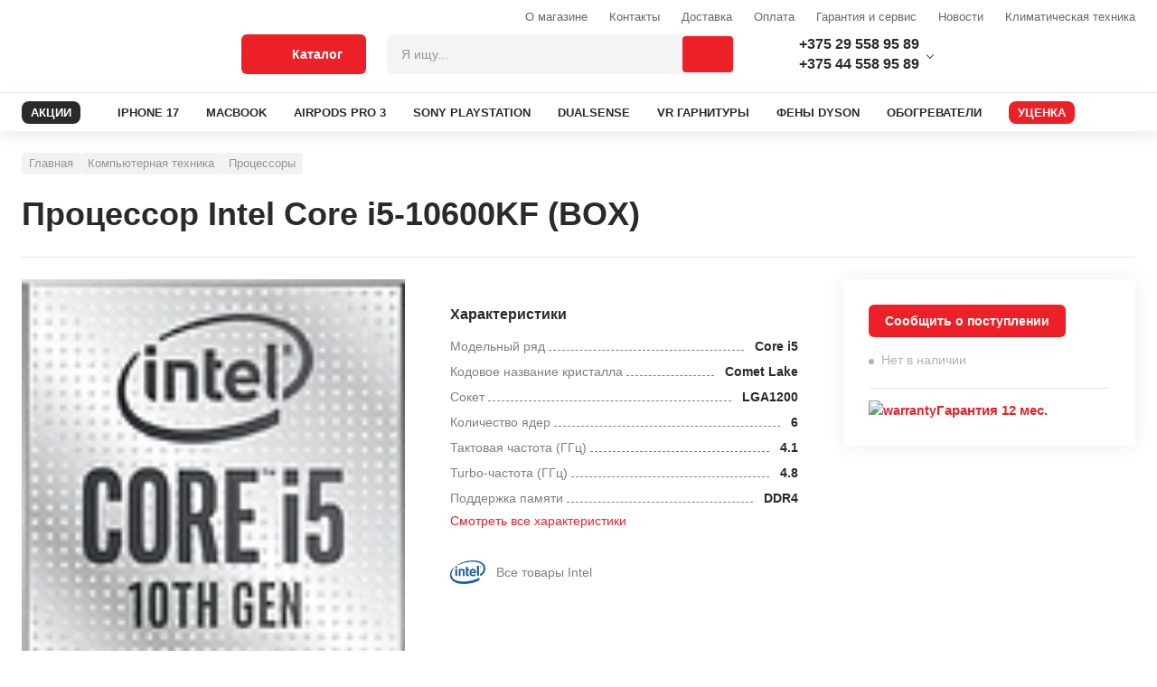

--- FILE ---
content_type: text/html; charset=UTF-8
request_url: https://agroup.by/kompyuternaya-tekhnika/kompyutery-i-komplektuyushchie/processory/intel-core-i5-10600kf-box/
body_size: 41342
content:
<!DOCTYPE html>
<html lang="ru">
<head>
	<meta name="description" content="Процессор Intel Core i5-10600KF (BOX) в каталоге Agroup. У нас только качественная продукция по выгодным ценам. Доставка по всей Беларуси.">
<link rel="canonical" href="https://agroup.by/kompyuternaya-tekhnika/kompyutery-i-komplektuyushchie/processory/intel-core-i5-10600kf-box/"><meta http-equiv="X-UA-Compatible" content="IE=edge">
<meta charset="utf-8">
<meta name="format-detection" content="telephone=no">
<link rel="shortcut icon" type="image/jpg" href="/local/images/favicon.png">
	<title> Процессор Intel Core i5-10600KF (BOX) - agroup.by </title>
		<meta name="yandex-verification" content="8496c6720122b7a3">
	<style>
		.instalment__product-banner-img {
			height: auto!important;
			width: auto!important;
		}
	</style>
	<meta name="yandex-verification" content="8496c6720122b7a3">
	<meta name="google-site-verification" content="M_3j03RWKhTfnzPnkiVI4djo4giIkcrs_jP8MFwJkdg" />
</head>

<body class="">

<link href="/bitrix/cache/css/s1/main/template_60b111a33d9165daaccdd530712e548c/template_60b111a33d9165daaccdd530712e548c_v1.css?1764225515408299" type="text/css"  data-template-style="true" rel="stylesheet">



</div>
<div class="modal-wrapper js-v-scope">
	<v-modal></v-modal>

	<!--            <div class="system-wrapper js-v-scope">
					<div class="system-wrapper js-v-scope">
						<v-model-loader type="basket" :remote-data-source="null" :static-data-source="{&quot;basket&quot;:{&quot;enabled&quot;:true,&quot;bxajaxid&quot;:&quot;1С-Битрикс&quot;,&quot;remote&quot;:&quot;/local/dist/markup/fixtures/basket-loader.json&quot;,&quot;link&quot;:&quot;#&quot;,&quot;items&quot;:[{&quot;productId&quot;:&quot;100&quot;,&quot;count&quot;:5},{&quot;productId&quot;:&quot;101&quot;,&quot;count&quot;:1},{&quot;productId&quot;:&quot;102&quot;,&quot;count&quot;:2}],&quot;checksum&quot;:&quot;54176yqagrew43tg3tvfewagr13&quot;}}"></v-model-loader>
					</div>
				</div>-->
</div>



<div class="overlay js-overlay"></div>

<header class="page-header">
	<div class="page-header__top">
		<div class="page-header__container container">

										<a class="page-header__logo" href="/">
					<picture>
	<source srcset="/local/images/markup-images/logo-mob.svg" media="(max-width: 999px)">
	<img src="/local/images/markup-images/logo.svg" alt="" loading="lazy">
</picture>				</a>
			
			<div class="page-header__right">
				<div class="page-header__right-top">

					<div class="header-menu header-menu--right">
						

<ul class="header-menu__list">
                        <li class="header-menu__item hidden-md ">
                <a class="header-menu__link "   href="/about/o-magazine.php">О магазине</a>
            </li>
        
                        <li class="header-menu__item hidden-md hidden-md">
                <a class="header-menu__link "   href="/about/contacts/index.php">Контакты</a>
            </li>
        
                        <li class="header-menu__item hidden-md ">
                <a class="header-menu__link "   href="/buyers/delivery/">Доставка</a>
            </li>
        
                        <li class="header-menu__item hidden-md ">
                <a class="header-menu__link "   href="/buyers/payment.php">Оплата</a>
            </li>
        
                        <li class="header-menu__item hidden-md ">
                <a class="header-menu__link "   href="/buyers/garantiya-i-servis/">Гарантия и сервис</a>
            </li>
        
                        <li class="header-menu__item hidden-md ">
                <a class="header-menu__link "   href="/about/news/index.php">Новости</a>
            </li>
        
                        <li class="header-menu__item hidden-md ">
                <a class="header-menu__link "   href="/about/klimaticheskaya-tekhnika/">Климатическая техника</a>
            </li>
        
    
</ul>



					</div>
				</div>

				<div class="page-header__right-bottom">

					<div class="page-header__catalog-btn">
						<button class="btn btn--primary btn--lg page-header_catalog-menu-toggle js-catalog-menu-toggle" type="button">
							<svg class="svg-icon page-header__catalog-open">
								<use xlink:href="#svg-icon-catalog"></use>
							</svg>
							<svg class="svg-icon page-header__catalog-close">
								<use xlink:href="#svg-icon-close"></use>
							</svg><span>Каталог</span>
						</button>
					</div>

					<div class="page-header__search-menu-wrap js-v-scope">
						
<v-search-menu    :static-data-source="{&quot;search&quot;:{&quot;query&quot;:null,&quot;itemsTotal&quot;:null,&quot;link&quot;:&quot;\/search\/?q=&quot;,&quot;remote&quot;:&quot;\/&quot;,&quot;suggestions&quot;:[],&quot;items&quot;:[]}}" key="quick_search_ajax"	bxajaxid="quick_search_ajax"></v-search-menu>


					</div>
					<div class="page-header__cells">
						<div class="page-header__cell">

							<div class="page-header__link">
    <div class="cell-contact dropdown js-dropdown">
        <div class="cell-contact__dropdown-btn dropdown__btn js-dropdown__btn">
        	<div class="cell-contact__dropdown-btn-wrap">
				<div class="page-header__icon-wrap">
					<svg class="svg-icon svg-icon--16x16">
						<use xlink:href="#svg-icon-mts"></use>
					</svg>
				</div><a class="cell-contact__phone" href="tel:+375295589589">+375 29 558 95 89</a>
			</div>
			<div class="cell-contact__dropdown-btn-wrap">
				<div class="page-header__icon-wrap">
					<svg class="svg-icon svg-icon--mts">
						<use xlink:href="#svg-icon-a1"></use>
					</svg>
				</div><a class="cell-contact__phone" href=\tel:+375445589589">+375 44 558 95 89</a>
			</div>
        </div>
        <div class="cell-contact__body dropdown__body js-dropdown__body">
            <div class="cell-contact__content dropdown__content">

           
     <div class="cell-contact__contact flc">
                    <svg class="svg-icon svg-icon--16x16">
                    <use xlink:href="#svg-icon-mts"></use>
                    </svg><a class="cell-contact__phone" target="_blank" href="tel:+375295589589">+375 29 5-589-589</a>
                </div>
     <div class="cell-contact__contact flc">
                    <svg class="svg-icon svg-icon--16x16">
                    <use xlink:href="#svg-icon-a1"></use>
                    </svg><a class="cell-contact__phone" target="_blank" href="tel:+375445589589">+375 44 5-589-589</a>
                </div>
     <div class="cell-contact__contact flc">
                    <svg class="svg-icon svg-icon--16x16">
                    <use xlink:href="#svg-icon-viber"></use>
                    </svg><a class="cell-contact__phone" target="_blank" href="viber://pa?chatURI=Agroupby">Viber</a>
                </div>
     <div class="cell-contact__contact flc">
                    <svg class="svg-icon svg-icon--16x16">
                    <use xlink:href="#svg-icon-telegram"></use>
                    </svg><a class="cell-contact__phone" target="_blank" href="https://t.me/Agroupbybot">Telegram</a>
                </div>
     <div class="cell-contact__contact flc">
                    <svg class="svg-icon svg-icon--16x16">
                    <use xlink:href=""></use>
                    </svg><a class="cell-contact__phone" target="_blank" href=""></a>
                </div>
                 <div class="cell-contact__phone">Сервис</div>
           
     <div class="cell-contact__contact flc">
                    <svg class="svg-icon svg-icon--16x16">
                    <use xlink:href="#svg-icon-mts"></use>
                    </svg><a class="cell-contact__phone" href="tel:+375295547454">+375 29 554-74-54</a>
                </div>
     <div class="cell-contact__contact flc">
                    <svg class="svg-icon svg-icon--16x16">
                    <use xlink:href="#svg-icon-mail"></use>
                    </svg><a class="cell-contact__phone" href="mailto:service@agroup.by">service@agroup.by</a>
                </div>
<div class="cell-contact__contact flc">
     <span class="cell-contact__phone">пн-пт, 10:00-19:00</span>
</div>

                <div class="cell-contact__action flc">
                    <div class="cell-contact__phone">Самовывоз</div>
                    <div class="cell-contact__name">г.Минск, ул.Притыцкого, д.105 будние с 12.00 до 20.00, выходные и праздничные с 12.00 до 18.00</div>
                </div>
            </div>
        </div>
    </div>
</div>

						</div>

						<div class="page-header__cell page-header__cell--compare js-v-scope">

													</div>
						<div class="page-header__cell page-header__cell--compare js-v-scope">
													</div>
						<div class="page-header__cell page-header__cell--basket js-v-scope">

							<v-basket-small view="regular" :static-data-source="{&quot;basket&quot;:{&quot;bxajaxid&quot;:&quot;basket-small-update&quot;,&quot;remote&quot;:&quot;\/kompyuternaya-tekhnika\/kompyutery-i-komplektuyushchie\/processory\/intel-core-i5-10600kf-box\/?CATALOG_CODE=kompyuternaya-tekhnika%2Fkompyutery-i-komplektuyushchie%2Fprocessory%2Fintel-core-i5-10600kf-box&quot;,&quot;link&quot;:&quot;\/order\/&quot;,&quot;items&quot;:[],&quot;price&quot;:{&quot;new&quot;:{&quot;value&quot;:0,&quot;currency&quot;:&quot;\u0440.&quot;}},&quot;checksum&quot;:&quot;d751713988987e9331980363e24189ce&quot;}}"></v-basket-small>

						</div>
					</div>
				</div>
			</div>
		</div>
	</div>
	<div class="page-header__bottom">

		

<div class="page-header__container container">
    <div class="page-header__menu-wrap">
        <nav class="main-menu">
            <ul class="main-menu__list">
		<li class="main-menu__item">
			<a class="main-menu__link main-menu__link--discount "
									   href="/promotions/">
				<div class="main-menu__link-text">АКЦИИ</div>
				<svg class="svg-icon main-menu__link-icon">
					<use xlink:href="#svg-icon-discount"></use>
				</svg>
			</a></li>
                       <li class="main-menu__item"><a class="main-menu__link" href="/elektronika/smartfony-i-aksessuary/mobilnye-telefony/86710010-f/">
                    <div class="main-menu__link">IPHONE 17</div></a></li>
        
                        <li class="main-menu__item"><a class="main-menu__link" href="/kompyuternaya-tekhnika/noutbuki-i-aksessuary/noutbuki/brend-apple-f/">
                    <div class="main-menu__link">MACBOOK</div></a></li>
        
                        <li class="main-menu__item"><a class="main-menu__link" href="/elektronika/smartfony-i-aksessuary/naushniki/apple-airpods-pro-3/">
                    <div class="main-menu__link">AIRPODS PRO 3</div></a></li>
        
                        <li class="main-menu__item"><a class="main-menu__link" href="/kompyuternaya-tekhnika/noutbuki-i-aksessuary/igrovye-pristavki/brend-sony-f/">
                    <div class="main-menu__link">SONY PLAYSTATION</div></a></li>
        
                        <li class="main-menu__item"><a class="main-menu__link" href="/kompyuternaya-tekhnika/kompyutery-i-komplektuyushchie/ruli-dzhoistiki-geimpady/brend-sony-f/">
                    <div class="main-menu__link">DUALSENSE</div></a></li>
        
                        <li class="main-menu__item"><a class="main-menu__link" href="/elektronika/tv-i-aksessuary/ochki-virtualnoi-realnosti/">
                    <div class="main-menu__link">VR ГАРНИТУРЫ</div></a></li>
        
                        <li class="main-menu__item"><a class="main-menu__link" href="/bytovaya-tekhnika/krasota-i-zdorove/feny/brend-dyson-f/">
                    <div class="main-menu__link">ФЕНЫ DYSON</div></a></li>
        
                        <li class="main-menu__item"><a class="main-menu__link" href="/climaticheskaya-tehnika/teplovaya-tekhnika/obogrevateli/">
                    <div class="main-menu__link">ОБОГРЕВАТЕЛИ</div></a></li>
        
    		<li class="main-menu__item">
			<a class="main-menu__link main-menu__link--discount action"
									   href="/reduction/">
				<div class="main-menu__link-text">УЦЕНКА</div>
				<svg class="svg-icon main-menu__link-icon">
					<use xlink:href="#svg-icon-discount"></use>
				</svg>
			</a></li>
               </ul>
        </nav>
    </div>
</div>

	</div>
	<div class="catalog-menu js-catalog-menu">
		<style>
	.hidden-after::after{
		display: none;
	}
</style>

    <div class="catalog-menu js-catalog-menu">
        <div class="catalog-menu__wrapper container">
            <ul class="catalog-menu__list">

                
                                
                                    <li class="catalog-menu__item js-catalog-menu__item">
                        <a href="/bytovaya-tekhnika/" onclick="return false" class="catalog-menu__toggle js-catalog-menu__toggle">
                            <div class="catalog-menu__toggle-icon">
																	<img src="/upload/uf/c55/c55a5f6d34daea1f1a6326194663d8c7.svg" alt="" loading="lazy">
															</div>
                            <div class="catalog-menu__toggle-text">Бытовая техника</div>
                        </a>
                        <div class="catalog-menu__sub">
                            <div class="catalog-menu__sub-container">
                                                                    <div class="catalog-menu__sub-container-left">
                                        <div class="catalog-menu__sub-container-left-title">Бытовая техника</div>
                                        <ul class="catalog-menu__sub-list">
                                                                                                                                                <li class="catalog-menu__sub-item">
                                                        <a href="/bytovaya-tekhnika/tehnika-dlya-kuhni/" class="catalog-menu__sub-link">
                                                            <div class="catalog-menu__sub-link-text">Техника для кухни </div>
                                                        </a>

                                                        <div class="catalog-menu__sub-body">
                                                            <div class="catalog-menu__sub-body-wrap">

                                                                																	<a class="catalog-menu__sub-body-item"
																	   href="/bytovaya-tekhnika/tehnika-dlya-kuhni/aerogrili/">Аэрогрили																	 </a>
																																	<a class="catalog-menu__sub-body-item"
																	   href="/bytovaya-tekhnika/tehnika-dlya-kuhni/blendery/">Блендеры																	 </a>
																																	<a class="catalog-menu__sub-body-item"
																	   href="/bytovaya-tekhnika/tehnika-dlya-kuhni/varochnye-paneli/">Варочные панели																	 </a>
																																	<a class="catalog-menu__sub-body-item"
																	   href="/bytovaya-tekhnika/tehnika-dlya-kuhni/duhovye-shkafy/">Духовые шкафы																	 </a>
																																	<a class="catalog-menu__sub-body-item"
																	   href="/bytovaya-tekhnika/tehnika-dlya-kuhni/izmelchiteli-pishevyh-othodov/">Измельчители пищевых отходов																	 </a>
																																	<a class="catalog-menu__sub-body-item"
																	   href="/bytovaya-tekhnika/tehnika-dlya-kuhni/kofevarki-i-kofemashiny/">Кофеварки и кофемашины																	 </a>
																																	<a class="catalog-menu__sub-body-item"
																	   href="/bytovaya-tekhnika/tehnika-dlya-kuhni/kuhonnye-vytyazhki/">Кухонные вытяжки																	 </a>
																																	<a class="catalog-menu__sub-body-item"
																	   href="/bytovaya-tekhnika/tehnika-dlya-kuhni/kuhonnye-kombainy/">Кухонные комбайны																	 </a>
																																	<a class="catalog-menu__sub-body-item"
																	   href="/bytovaya-tekhnika/tehnika-dlya-kuhni/mikrovolnovye-pechi/">Микроволновые печи																	 </a>
																																	<a class="catalog-menu__sub-body-item"
																	   href="/bytovaya-tekhnika/tehnika-dlya-kuhni/myasorubki/">Мясорубки																	 </a>
																																	<a class="catalog-menu__sub-body-item"
																	   href="/bytovaya-tekhnika/tehnika-dlya-kuhni/posudomoechnye-mashiny/">Посудомоечные машины																	 </a>
																																	<a class="catalog-menu__sub-body-item"
																	   href="/bytovaya-tekhnika/tehnika-dlya-kuhni/sokovyzhimalki/">Соковыжималки																	 </a>
																																	<a class="catalog-menu__sub-body-item"
																	   href="/bytovaya-tekhnika/tehnika-dlya-kuhni/filtry-i-umyagchiteli-dlya-vody/">Фильтры для воды																	 </a>
																																	<a class="catalog-menu__sub-body-item"
																	   href="/bytovaya-tekhnika/tehnika-dlya-kuhni/elektricheskie-chainiki/">Электрические чайники																	 </a>
																																	<a class="catalog-menu__sub-body-item"
																	   href="/bytovaya-tekhnika/tehnika-dlya-kuhni/elektrogrili/">Электрогрили																	 </a>
																
																<!--
																																																		<a class="catalog-menu__sub-body-item" href="/bytovaya-tekhnika/tehnika-dlya-kuhni/aerogrili/">
																		Аэрогрили																	</a>
																																																		<a class="catalog-menu__sub-body-item" href="/bytovaya-tekhnika/tehnika-dlya-kuhni/blendery/">
																		Блендеры																	</a>
																																																		<a class="catalog-menu__sub-body-item" href="/bytovaya-tekhnika/tehnika-dlya-kuhni/varochnye-paneli/">
																		Варочные панели																	</a>
																																																		<a class="catalog-menu__sub-body-item" href="/bytovaya-tekhnika/tehnika-dlya-kuhni/duhovye-shkafy/">
																		Духовые шкафы																	</a>
																																																		<a class="catalog-menu__sub-body-item" href="/bytovaya-tekhnika/tehnika-dlya-kuhni/izmelchiteli-pishevyh-othodov/">
																		Измельчители пищевых отходов																	</a>
																																																		<a class="catalog-menu__sub-body-item js-hidden-item" href="/bytovaya-tekhnika/tehnika-dlya-kuhni/kofevarki-i-kofemashiny/">
																		Кофеварки и кофемашины																	</a>
																																																		<a class="catalog-menu__sub-body-item js-hidden-item" href="/bytovaya-tekhnika/tehnika-dlya-kuhni/kuhonnye-vytyazhki/">
																		Кухонные вытяжки																	</a>
																																																		<a class="catalog-menu__sub-body-item js-hidden-item" href="/bytovaya-tekhnika/tehnika-dlya-kuhni/kuhonnye-kombainy/">
																		Кухонные комбайны																	</a>
																																																		<a class="catalog-menu__sub-body-item js-hidden-item" href="/bytovaya-tekhnika/tehnika-dlya-kuhni/mikrovolnovye-pechi/">
																		Микроволновые печи																	</a>
																																																		<a class="catalog-menu__sub-body-item js-hidden-item" href="/bytovaya-tekhnika/tehnika-dlya-kuhni/myasorubki/">
																		Мясорубки																	</a>
																																																		<a class="catalog-menu__sub-body-item js-hidden-item" href="/bytovaya-tekhnika/tehnika-dlya-kuhni/posudomoechnye-mashiny/">
																		Посудомоечные машины																	</a>
																																																		<a class="catalog-menu__sub-body-item js-hidden-item" href="/bytovaya-tekhnika/tehnika-dlya-kuhni/sokovyzhimalki/">
																		Соковыжималки																	</a>
																																																		<a class="catalog-menu__sub-body-item js-hidden-item" href="/bytovaya-tekhnika/tehnika-dlya-kuhni/filtry-i-umyagchiteli-dlya-vody/">
																		Фильтры для воды																	</a>
																																																		<a class="catalog-menu__sub-body-item js-hidden-item" href="/bytovaya-tekhnika/tehnika-dlya-kuhni/elektricheskie-chainiki/">
																		Электрические чайники																	</a>
																																																		<a class="catalog-menu__sub-body-item js-hidden-item" href="/bytovaya-tekhnika/tehnika-dlya-kuhni/elektrogrili/">
																		Электрогрили																	</a>
																
																																	<button type="button" class="catalog-menu__show-more js-show-more-btn">Показать все</button>
																																-->

                                                            </div>
                                                        </div>
                                                    </li>
                                                
                                                                                                                                                <li class="catalog-menu__sub-item">
                                                        <a href="/bytovaya-tekhnika/tekhnika-dlya-uborki-pomeshcheniy/" class="catalog-menu__sub-link">
                                                            <div class="catalog-menu__sub-link-text">Техника для уборки помещений </div>
                                                        </a>

                                                        <div class="catalog-menu__sub-body">
                                                            <div class="catalog-menu__sub-body-wrap">

                                                                																	<a class="catalog-menu__sub-body-item"
																	   href="/bytovaya-tekhnika/tekhnika-dlya-uborki-pomeshcheniy/vertikalnye-pylesosy/">Вертикальные пылесосы																	 </a>
																																	<a class="catalog-menu__sub-body-item"
																	   href="/bytovaya-tekhnika/tekhnika-dlya-uborki-pomeshcheniy/pylesosy/">Пылесосы																	 </a>
																																	<a class="catalog-menu__sub-body-item"
																	   href="/bytovaya-tekhnika/tekhnika-dlya-uborki-pomeshcheniy/roboty-pylesosy/">Роботы-пылесосы																	 </a>
																
																<!--
																																																		<a class="catalog-menu__sub-body-item" href="/bytovaya-tekhnika/tekhnika-dlya-uborki-pomeshcheniy/vertikalnye-pylesosy/">
																		Вертикальные пылесосы																	</a>
																																																		<a class="catalog-menu__sub-body-item" href="/bytovaya-tekhnika/tekhnika-dlya-uborki-pomeshcheniy/pylesosy/">
																		Пылесосы																	</a>
																																																		<a class="catalog-menu__sub-body-item" href="/bytovaya-tekhnika/tekhnika-dlya-uborki-pomeshcheniy/roboty-pylesosy/">
																		Роботы-пылесосы																	</a>
																
																																-->

                                                            </div>
                                                        </div>
                                                    </li>
                                                
                                                                                                                                                <li class="catalog-menu__sub-item">
                                                        <a href="/bytovaya-tekhnika/tekhnika-dlya-ukhoda-za-odezhdoy/" class="catalog-menu__sub-link">
                                                            <div class="catalog-menu__sub-link-text">Техника для ухода за одеждой </div>
                                                        </a>

                                                        <div class="catalog-menu__sub-body">
                                                            <div class="catalog-menu__sub-body-wrap">

                                                                																	<a class="catalog-menu__sub-body-item"
																	   href="/bytovaya-tekhnika/tekhnika-dlya-ukhoda-za-odezhdoy/paroochistiteli-i-otparivateli/">Пароочистители и отпариватели																	 </a>
																																	<a class="catalog-menu__sub-body-item"
																	   href="/bytovaya-tekhnika/tekhnika-dlya-ukhoda-za-odezhdoy/utugi/">Утюги																	 </a>
																
																<!--
																																																		<a class="catalog-menu__sub-body-item" href="/bytovaya-tekhnika/tekhnika-dlya-ukhoda-za-odezhdoy/paroochistiteli-i-otparivateli/">
																		Пароочистители и отпариватели																	</a>
																																																		<a class="catalog-menu__sub-body-item" href="/bytovaya-tekhnika/tekhnika-dlya-ukhoda-za-odezhdoy/utugi/">
																		Утюги																	</a>
																
																																-->

                                                            </div>
                                                        </div>
                                                    </li>
                                                
                                                                                                                                                <li class="catalog-menu__sub-item">
                                                        <a href="/bytovaya-tekhnika/krasota-i-zdorove/" class="catalog-menu__sub-link">
                                                            <div class="catalog-menu__sub-link-text">Красота и здоровье </div>
                                                        </a>

                                                        <div class="catalog-menu__sub-body">
                                                            <div class="catalog-menu__sub-body-wrap">

                                                                																	<a class="catalog-menu__sub-body-item"
																	   href="/bytovaya-tekhnika/krasota-i-zdorove/mashinki-dlya-strizhki-volos/">Машинки для стрижки волос																	 </a>
																																	<a class="catalog-menu__sub-body-item"
																	   href="/bytovaya-tekhnika/krasota-i-zdorove/pribory-dlya-ukladki-volos/">Приборы для укладки волос																	 </a>
																																	<a class="catalog-menu__sub-body-item"
																	   href="/bytovaya-tekhnika/krasota-i-zdorove/feny/">Фены																	 </a>
																																	<a class="catalog-menu__sub-body-item"
																	   href="/bytovaya-tekhnika/krasota-i-zdorove/elektricheskie-zubnye-shetki/">Электрические зубные щетки																	 </a>
																																	<a class="catalog-menu__sub-body-item"
																	   href="/bytovaya-tekhnika/krasota-i-zdorove/elektrobritvy-muzhskie/">Электробритвы мужские																	 </a>
																																	<a class="catalog-menu__sub-body-item"
																	   href="/bytovaya-tekhnika/krasota-i-zdorove/epilyatory-i-zhenskie-elektrobritvy/">Эпиляторы и женские электробритвы																	 </a>
																
																<!--
																																																		<a class="catalog-menu__sub-body-item" href="/bytovaya-tekhnika/krasota-i-zdorove/mashinki-dlya-strizhki-volos/">
																		Машинки для стрижки волос																	</a>
																																																		<a class="catalog-menu__sub-body-item" href="/bytovaya-tekhnika/krasota-i-zdorove/pribory-dlya-ukladki-volos/">
																		Приборы для укладки волос																	</a>
																																																		<a class="catalog-menu__sub-body-item" href="/bytovaya-tekhnika/krasota-i-zdorove/feny/">
																		Фены																	</a>
																																																		<a class="catalog-menu__sub-body-item" href="/bytovaya-tekhnika/krasota-i-zdorove/elektricheskie-zubnye-shetki/">
																		Электрические зубные щетки																	</a>
																																																		<a class="catalog-menu__sub-body-item" href="/bytovaya-tekhnika/krasota-i-zdorove/elektrobritvy-muzhskie/">
																		Электробритвы мужские																	</a>
																																																		<a class="catalog-menu__sub-body-item js-hidden-item" href="/bytovaya-tekhnika/krasota-i-zdorove/epilyatory-i-zhenskie-elektrobritvy/">
																		Эпиляторы и женские электробритвы																	</a>
																
																																	<button type="button" class="catalog-menu__show-more js-show-more-btn">Показать все</button>
																																-->

                                                            </div>
                                                        </div>
                                                    </li>
                                                
                                            

                                        </ul>
                                    </div>

                                                                            <div class="catalog-menu__sub-container-right">
                                            


    

            <a class="simple-banner" href="/bitrix/rk.php?id=38&amp;site_id=s1&amp;event1=banner&amp;event2=click&amp;event3=1+%2F+%5B38%5D+%5Bmenu_banner%5D+%D0%94%D0%BB%D1%8F+%D0%BA%D0%B0%D1%82%D0%B5%D0%B3%D0%BE%D1%80%D0%B8%D0%B8+%22%D0%91%D1%8B%D1%82%D0%BE%D0%B2%D0%B0%D1%8F+%D1%82%D0%B5%D1%85%D0%BD%D0%B8%D0%BA%D0%B0%22&amp;goto=%2Fbytovaya-tekhnika%2Ftekhnika-dlya-ukhoda-za-odezhdoy%2Fparoochistiteli-i-otparivateli%2Fkarcher-sc-3-easyfix-plus-1.513-661.0%2F" style="background-image:url(/upload/Sh/imageCache/411/625/625533231120191.jpg)">

                        <div class="simple-banner__text flc"></div>
        </a>
    


     <br>
                                                                                            <div class="catalog-menu__sub-container-footer">
                                                    <div class="catalog-menu__sub-container-footer-title">Бренды</div>
                                                    <div class="catalog-menu__sub-container-tags-wrap">
                                                        <div class="main-menu__sub-container-tags-cell">
  <a class="tag-link" href="https://agroup.by/bytovaya-tekhnika/tehnika-dlya-kuhni/kofevarki-i-kofemashiny/brend-delonghi-f/">Кофемашины Delonghi</a>
</div><div class="main-menu__sub-container-tags-cell">
  <a class="tag-link" href="https://agroup.by/bytovaya-tekhnika/tehnika-dlya-kuhni/kofevarki-i-kofemashiny/brend-saeco-">Кофемашины Saeco</a>
</div><div class="main-menu__sub-container-tags-cell">
  <a class="tag-link" href="https://agroup.by/bytovaya-tekhnika/krasota-i-zdorove/feny/brend-dyson-f/">Фены Dyson</a>
</div><div class="main-menu__sub-container-tags-cell">
  <a class="tag-link" href="https://agroup.by/bytovaya-tekhnika/krasota-i-zdorove/feny/vypryamitel-brend-dyson-f/">Выпрямители Dyson</a>
</div><div class="main-menu__sub-container-tags-cell">
  <a class="tag-link" href="https://agroup.by/bytovaya-tekhnika/tekhnika-dlya-uborki-pomeshcheniy/pylesosy/brend-dyson-f/">Пылесосы Dyson</a>
</div><div class="main-menu__sub-container-tags-cell">
  <a class="tag-link" href="https://agroup.by/bytovaya-tekhnika/tehnika-dlya-kuhni/varochnye-paneli/brend-bosch-f/">Варочные Bosch</a>
</div><div class="main-menu__sub-container-tags-cell">
  <a class="tag-link" href="https://agroup.by/bytovaya-tekhnika/tehnika-dlya-kuhni/varochnye-paneli/brend-maunfeld-f/">Варочные Maunfeld</a>
</div><div class="main-menu__sub-container-tags-cell">
  <a class="tag-link" href="https://agroup.by/bytovaya-tekhnika/tehnika-dlya-kuhni/duhovye-shkafy/brend-bosch-f/">Духовки Bosch</a>
</div><div class="main-menu__sub-container-tags-cell">
  <a class="tag-link" href="https://agroup.by/bytovaya-tekhnika/tehnika-dlya-kuhni/duhovye-shkafy/brend-electrolux-f/">Духовки Electrolux</a>
</div><div class="main-menu__sub-container-tags-cell">
  <a class="tag-link" href="https://agroup.by/bytovaya-tekhnika/tehnika-dlya-kuhni/aerogrili/brend-tefal-f/">Грили Tefal</a>
</div><div class="main-menu__sub-container-tags-cell">
  <a class="tag-link" href="https://agroup.by/bytovaya-tekhnika/tekhnika-dlya-uborki-pomeshcheniy/roboty-pylesosy/brend-xiaomi-f/">Роботы Xiaomi</a>
</div><div class="main-menu__sub-container-tags-cell">
  <a class="tag-link" href="https://agroup.by/bytovaya-tekhnika/tehnika-dlya-kuhni/mikrovolnovye-pechi/brend-bosch-f/">СВЧ Bosch</a>
</div><div class="main-menu__sub-container-tags-cell">
  <a class="tag-link" href="https://agroup.by/bytovaya-tekhnika/tehnika-dlya-kuhni/izmelchiteli-pishevyh-othodov/brend-bort-f/">Измельчители BORT</a>
</div><div class="main-menu__sub-container-tags-cell">
  <a class="tag-link" href="https://agroup.by/bytovaya-tekhnika/tekhnika-dlya-uborki-pomeshcheniy/moiki-vysokogo-davleniya/brend-karcher-f/">Мойки Karcher</a>
</div> <br>
 <br>
                                                    </div>
                                                </div>
                                                                                    </div>
                                    
                                   <!-- <div class="catalog-menu__sub-container-right">
                                        <img class="simple-banner" src="/local/images/markup-images/banners/simple-banner-1.jpg">
                                        <div class="catalog-menu__sub-container-footer">
                                            <div class="catalog-menu__sub-container-footer-title">Бренды</div>
                                            <div class="catalog-menu__sub-container-tags-wrap">
                                                <div class="catalog-menu__sub-container-tags-cell"><a class="tag-link" href="#">A4Tech</a></div>
                                                <div class="catalog-menu__sub-container-tags-cell"><a class="tag-link" href="#">Apple</a></div>
                                                <div class="catalog-menu__sub-container-tags-cell"><a class="tag-link" href="#">Acer</a></div>
                                                <div class="catalog-menu__sub-container-tags-cell"><a class="tag-link" href="#">AMD</a></div>
                                                <div class="catalog-menu__sub-container-tags-cell"><a class="tag-link" href="#">A4Tech</a></div>
                                                <div class="catalog-menu__sub-container-tags-cell"><a class="tag-link" href="#">A4Tech</a></div>
                                                <div class="catalog-menu__sub-container-tags-cell"><a class="tag-link" href="#">Apple</a></div>
                                                <div class="catalog-menu__sub-container-tags-cell"><a class="tag-link" href="#">Acer</a></div>
                                                <div class="catalog-menu__sub-container-tags-cell"><a class="tag-link" href="#">AMD</a></div>
                                                <div class="catalog-menu__sub-container-tags-cell"><a class="tag-link" href="#">A4Tech</a></div>
                                            </div>
                                        </div>
                                    </div>-->
                                                            </div>
                        </div>

                    </li>
                
            
                                
                                    <li class="catalog-menu__item js-catalog-menu__item">
                        <a href="/climaticheskaya-tehnika/" onclick="return false" class="catalog-menu__toggle js-catalog-menu__toggle">
                            <div class="catalog-menu__toggle-icon">
																	<img src="/upload/uf/620/620a5bbfd45e7d8f10a41899f963d87e.svg" alt="" loading="lazy">
															</div>
                            <div class="catalog-menu__toggle-text">Климатическая техника</div>
                        </a>
                        <div class="catalog-menu__sub">
                            <div class="catalog-menu__sub-container">
                                                                    <div class="catalog-menu__sub-container-left">
                                        <div class="catalog-menu__sub-container-left-title">Климатическая техника</div>
                                        <ul class="catalog-menu__sub-list">
                                                                                                                                                <li class="catalog-menu__sub-item">
                                                        <a href="/climaticheskaya-tehnika/vodosnabzhenie-i-otoplenie/" class="catalog-menu__sub-link">
                                                            <div class="catalog-menu__sub-link-text">Водоснабжение и отопление </div>
                                                        </a>

                                                        <div class="catalog-menu__sub-body">
                                                            <div class="catalog-menu__sub-body-wrap">

                                                                																	<a class="catalog-menu__sub-body-item"
																	   href="/climaticheskaya-tehnika/vodosnabzhenie-i-otoplenie/vodonagrevateli/">Водонагреватели																	 </a>
																																	<a class="catalog-menu__sub-body-item"
																	   href="/climaticheskaya-tehnika/vodosnabzhenie-i-otoplenie/otopitelnye-sistemy-kotly-/">Отопительные системы (котлы)																	 </a>
																																	<a class="catalog-menu__sub-body-item"
																	   href="/climaticheskaya-tehnika/vodosnabzhenie-i-otoplenie/radiatory-otopleniya/">Радиаторы отопления																	 </a>
																																	<a class="catalog-menu__sub-body-item"
																	   href="/climaticheskaya-tehnika/vodosnabzhenie-i-otoplenie/teplye-poly/">Теплые полы																	 </a>
																
																<!--
																																																		<a class="catalog-menu__sub-body-item" href="/climaticheskaya-tehnika/vodosnabzhenie-i-otoplenie/vodonagrevateli/">
																		Водонагреватели																	</a>
																																																		<a class="catalog-menu__sub-body-item" href="/climaticheskaya-tehnika/vodosnabzhenie-i-otoplenie/otopitelnye-sistemy-kotly-/">
																		Отопительные системы (котлы)																	</a>
																																																		<a class="catalog-menu__sub-body-item" href="/climaticheskaya-tehnika/vodosnabzhenie-i-otoplenie/radiatory-otopleniya/">
																		Радиаторы отопления																	</a>
																																																		<a class="catalog-menu__sub-body-item" href="/climaticheskaya-tehnika/vodosnabzhenie-i-otoplenie/teplye-poly/">
																		Теплые полы																	</a>
																
																																-->

                                                            </div>
                                                        </div>
                                                    </li>
                                                
                                                                                                                                                <li class="catalog-menu__sub-item">
                                                        <a href="/climaticheskaya-tehnika/okhlazhdenie-i-klimat/" class="catalog-menu__sub-link">
                                                            <div class="catalog-menu__sub-link-text">Охлаждение и климат </div>
                                                        </a>

                                                        <div class="catalog-menu__sub-body">
                                                            <div class="catalog-menu__sub-body-wrap">

                                                                																	<a class="catalog-menu__sub-body-item"
																	   href="/climaticheskaya-tehnika/okhlazhdenie-i-klimat/vozduhoochistiteli-i-uvlazhniteli/">Воздухоочистители и увлажнители																	 </a>
																																	<a class="catalog-menu__sub-body-item"
																	   href="/climaticheskaya-tehnika/okhlazhdenie-i-klimat/kondicionery/">Кондиционеры																	 </a>
																																	<a class="catalog-menu__sub-body-item"
																	   href="/climaticheskaya-tehnika/okhlazhdenie-i-klimat/osushiteli-vozduha/">Осушители воздуха																	 </a>
																																	<a class="catalog-menu__sub-body-item"
																	   href="/climaticheskaya-tehnika/okhlazhdenie-i-klimat/vytyazhnaya-ventilyaciya/">Вытяжная вентиляция																	 </a>
																																	<a class="catalog-menu__sub-body-item"
																	   href="/climaticheskaya-tehnika/okhlazhdenie-i-klimat/ventilyatory/">Вентиляторы																	 </a>
																
																<!--
																																																		<a class="catalog-menu__sub-body-item" href="/climaticheskaya-tehnika/okhlazhdenie-i-klimat/vozduhoochistiteli-i-uvlazhniteli/">
																		Воздухоочистители и увлажнители																	</a>
																																																		<a class="catalog-menu__sub-body-item" href="/climaticheskaya-tehnika/okhlazhdenie-i-klimat/kondicionery/">
																		Кондиционеры																	</a>
																																																		<a class="catalog-menu__sub-body-item" href="/climaticheskaya-tehnika/okhlazhdenie-i-klimat/osushiteli-vozduha/">
																		Осушители воздуха																	</a>
																																																		<a class="catalog-menu__sub-body-item" href="/climaticheskaya-tehnika/okhlazhdenie-i-klimat/vytyazhnaya-ventilyaciya/">
																		Вытяжная вентиляция																	</a>
																																																		<a class="catalog-menu__sub-body-item" href="/climaticheskaya-tehnika/okhlazhdenie-i-klimat/ventilyatory/">
																		Вентиляторы																	</a>
																
																																-->

                                                            </div>
                                                        </div>
                                                    </li>
                                                
                                                                                                                                                <li class="catalog-menu__sub-item">
                                                        <a href="/climaticheskaya-tehnika/teplovaya-tekhnika/" class="catalog-menu__sub-link">
                                                            <div class="catalog-menu__sub-link-text">Тепловая техника </div>
                                                        </a>

                                                        <div class="catalog-menu__sub-body">
                                                            <div class="catalog-menu__sub-body-wrap">

                                                                																	<a class="catalog-menu__sub-body-item"
																	   href="/climaticheskaya-tehnika/teplovaya-tekhnika/obogrevateli/">Обогреватели																	 </a>
																																	<a class="catalog-menu__sub-body-item"
																	   href="/climaticheskaya-tehnika/teplovaya-tekhnika/teplovye-pushki/">Тепловые пушки																	 </a>
																																	<a class="catalog-menu__sub-body-item"
																	   href="/climaticheskaya-tehnika/teplovaya-tekhnika/elektrokaminy/">Электрокамины																	 </a>
																
																<!--
																																																		<a class="catalog-menu__sub-body-item" href="/climaticheskaya-tehnika/teplovaya-tekhnika/obogrevateli/">
																		Обогреватели																	</a>
																																																		<a class="catalog-menu__sub-body-item" href="/climaticheskaya-tehnika/teplovaya-tekhnika/teplovye-pushki/">
																		Тепловые пушки																	</a>
																																																		<a class="catalog-menu__sub-body-item" href="/climaticheskaya-tehnika/teplovaya-tekhnika/elektrokaminy/">
																		Электрокамины																	</a>
																
																																-->

                                                            </div>
                                                        </div>
                                                    </li>
                                                
                                                                                                                                                <li class="catalog-menu__sub-item">
                                                        <a href="/climaticheskaya-tehnika/aksessuary-i-komplektuyushchie/" class="catalog-menu__sub-link">
                                                            <div class="catalog-menu__sub-link-text">Аксессуары и комплектующие </div>
                                                        </a>

                                                        <div class="catalog-menu__sub-body">
                                                            <div class="catalog-menu__sub-body-wrap">

                                                                																	<a class="catalog-menu__sub-body-item"
																	   href="/climaticheskaya-tehnika/aksessuary-i-komplektuyushchie/termoregulyatory/">Терморегуляторы																	 </a>
																																	<a class="catalog-menu__sub-body-item"
																	   href="/climaticheskaya-tehnika/aksessuary-i-komplektuyushchie/aksessuary-dlya-klimaticheskoy-tekhniki/">Аксессуары для климатической техники																	 </a>
																																	<a class="catalog-menu__sub-body-item"
																	   href="/climaticheskaya-tehnika/aksessuary-i-komplektuyushchie/komplektuushie-k-obogrevatelyam/">Комплектующие к обогревателям																	 </a>
																
																<!--
																																																		<a class="catalog-menu__sub-body-item" href="/climaticheskaya-tehnika/aksessuary-i-komplektuyushchie/termoregulyatory/">
																		Терморегуляторы																	</a>
																																																		<a class="catalog-menu__sub-body-item" href="/climaticheskaya-tehnika/aksessuary-i-komplektuyushchie/aksessuary-dlya-klimaticheskoy-tekhniki/">
																		Аксессуары для климатической техники																	</a>
																																																		<a class="catalog-menu__sub-body-item" href="/climaticheskaya-tehnika/aksessuary-i-komplektuyushchie/komplektuushie-k-obogrevatelyam/">
																		Комплектующие к обогревателям																	</a>
																
																																-->

                                                            </div>
                                                        </div>
                                                    </li>
                                                
                                            

                                        </ul>
                                    </div>

                                                                            <div class="catalog-menu__sub-container-right">
                                            


    

            <a class="simple-banner" href="/bitrix/rk.php?id=18&amp;site_id=s1&amp;event1=banner&amp;event2=click&amp;event3=1+%2F+%5B18%5D+%5Bmenu_banner%5D+%D0%B4%D0%BB%D1%8F+%D0%BA%D0%B0%D1%82%D0%B5%D0%B3%D0%BE%D1%80%D0%B8%D0%B8+%22%D0%9A%D0%BB%D0%B8%D0%BC%D0%B0%D1%82%D0%B8%D1%87%D0%B5%D1%81%D0%BA%D0%B0%D1%8F+%D1%82%D0%B5%D1%85%D0%BD%D0%B8%D0%BA%D0%B0%22&amp;goto=%2Fclimaticheskaya-tehnika%2Fvodosnabzhenie-i-otoplenie%2Fvodonagrevateli%2Fbrend-thermex-f%2F" style="background-image:url(/upload/Sh/imageCache/297/305/3057264011803587.jpg)">

                        <div class="simple-banner__text flc"></div>
        </a>
    


    
                                                                                            <div class="catalog-menu__sub-container-footer">
                                                    <div class="catalog-menu__sub-container-footer-title">Бренды</div>
                                                    <div class="catalog-menu__sub-container-tags-wrap">
                                                        <div class="main-menu__sub-container-tags-cell"><a class="tag-link" href="https://agroup.by/climaticheskaya-tehnika/vodosnabzhenie-i-otoplenie/vodonagrevateli/brend-ariston-f/">Водонагерватели Ariston</a></div><div class="main-menu__sub-container-tags-cell"><a class="tag-link" href="https://agroup.by/climaticheskaya-tehnika/vodosnabzhenie-i-otoplenie/vodonagrevateli/brend-thermex-f/">Водонагерватели Thermex</a></div><div class="main-menu__sub-container-tags-cell"><a class="tag-link" href="https://agroup.by/climaticheskaya-tehnika/okhlazhdenie-i-klimat/vozduhoochistiteli-i-uvlazhniteli/tip-moyka-vozdukha-brend-boneco-air-o-swiss-f/">Мойки Boneco</a></div><div class="main-menu__sub-container-tags-cell"><a class="tag-link" href="https://agroup.by/climaticheskaya-tehnika/okhlazhdenie-i-klimat/kondicionery/brend-gree-f/">Кондиционеры Gree</a></div><div class="main-menu__sub-container-tags-cell"><a class="tag-link" href="https://agroup.by/climaticheskaya-tehnika/okhlazhdenie-i-klimat/kondicionery/brend-electrolux-f/">Кондиционеры Electrolux</a></div><div class="main-menu__sub-container-tags-cell"><a class="tag-link" href="https://agroup.by/climaticheskaya-tehnika/okhlazhdenie-i-klimat/kondicionery/brend-lg-f/">Кондиционеры LG</a></div><div class="main-menu__sub-container-tags-cell"><a class="tag-link" href="https://agroup.by/climaticheskaya-tehnika/okhlazhdenie-i-klimat/vytyazhnaya-ventilyaciya/brend-soler-palau-f/">Вентиляция Soler&Palau</a></div><div class="main-menu__sub-container-tags-cell"><a class="tag-link" href="https://agroup.by/climaticheskaya-tehnika/okhlazhdenie-i-klimat/kondicionery/brend-loriot-f/">Кондиционеры Loriot</a></div>
                                                    </div>
                                                </div>
                                                                                    </div>
                                    
                                   <!-- <div class="catalog-menu__sub-container-right">
                                        <img class="simple-banner" src="/local/images/markup-images/banners/simple-banner-1.jpg">
                                        <div class="catalog-menu__sub-container-footer">
                                            <div class="catalog-menu__sub-container-footer-title">Бренды</div>
                                            <div class="catalog-menu__sub-container-tags-wrap">
                                                <div class="catalog-menu__sub-container-tags-cell"><a class="tag-link" href="#">A4Tech</a></div>
                                                <div class="catalog-menu__sub-container-tags-cell"><a class="tag-link" href="#">Apple</a></div>
                                                <div class="catalog-menu__sub-container-tags-cell"><a class="tag-link" href="#">Acer</a></div>
                                                <div class="catalog-menu__sub-container-tags-cell"><a class="tag-link" href="#">AMD</a></div>
                                                <div class="catalog-menu__sub-container-tags-cell"><a class="tag-link" href="#">A4Tech</a></div>
                                                <div class="catalog-menu__sub-container-tags-cell"><a class="tag-link" href="#">A4Tech</a></div>
                                                <div class="catalog-menu__sub-container-tags-cell"><a class="tag-link" href="#">Apple</a></div>
                                                <div class="catalog-menu__sub-container-tags-cell"><a class="tag-link" href="#">Acer</a></div>
                                                <div class="catalog-menu__sub-container-tags-cell"><a class="tag-link" href="#">AMD</a></div>
                                                <div class="catalog-menu__sub-container-tags-cell"><a class="tag-link" href="#">A4Tech</a></div>
                                            </div>
                                        </div>
                                    </div>-->
                                                            </div>
                        </div>

                    </li>
                
            
                                
                                    <li class="catalog-menu__item js-catalog-menu__item">
                        <a href="/kompyuternaya-tekhnika/" onclick="return false" class="catalog-menu__toggle js-catalog-menu__toggle">
                            <div class="catalog-menu__toggle-icon">
																	<img src="/upload/uf/5df/5dfbc546ed3e27c500ed387e1b47f8a4.svg" alt="" loading="lazy">
															</div>
                            <div class="catalog-menu__toggle-text">Компьютерная техника</div>
                        </a>
                        <div class="catalog-menu__sub">
                            <div class="catalog-menu__sub-container">
                                                                    <div class="catalog-menu__sub-container-left">
                                        <div class="catalog-menu__sub-container-left-title">Компьютерная техника</div>
                                        <ul class="catalog-menu__sub-list">
                                                                                                                                                <li class="catalog-menu__sub-item">
                                                        <a href="/kompyuternaya-tekhnika/planshety/" class="catalog-menu__sub-link">
                                                            <div class="catalog-menu__sub-link-text">Планшеты и аксессуары </div>
                                                        </a>

                                                        <div class="catalog-menu__sub-body">
                                                            <div class="catalog-menu__sub-body-wrap">

                                                                																	<a class="catalog-menu__sub-body-item"
																	   href="/kompyuternaya-tekhnika/planshety/planshetu/">Планшеты																	 </a>
																																	<a class="catalog-menu__sub-body-item"
																	   href="/kompyuternaya-tekhnika/planshety/graficheskie-planshety/">Графические планшеты																	 </a>
																																	<a class="catalog-menu__sub-body-item"
																	   href="/kompyuternaya-tekhnika/planshety/stilusy/">Стилусы																	 </a>
																																	<a class="catalog-menu__sub-body-item"
																	   href="/kompyuternaya-tekhnika/planshety/sumki-i-chehly-dlya-planshetov/">Чехлы для планшетов																	 </a>
																																	<a class="catalog-menu__sub-body-item"
																	   href="/kompyuternaya-tekhnika/planshety/elektronnye-knigi/">Электронные книги																	 </a>
																
																<!--
																																																		<a class="catalog-menu__sub-body-item" href="/kompyuternaya-tekhnika/planshety/planshetu/">
																		Планшеты																	</a>
																																																		<a class="catalog-menu__sub-body-item" href="/kompyuternaya-tekhnika/planshety/graficheskie-planshety/">
																		Графические планшеты																	</a>
																																																		<a class="catalog-menu__sub-body-item" href="/kompyuternaya-tekhnika/planshety/stilusy/">
																		Стилусы																	</a>
																																																		<a class="catalog-menu__sub-body-item" href="/kompyuternaya-tekhnika/planshety/sumki-i-chehly-dlya-planshetov/">
																		Чехлы для планшетов																	</a>
																																																		<a class="catalog-menu__sub-body-item" href="/kompyuternaya-tekhnika/planshety/elektronnye-knigi/">
																		Электронные книги																	</a>
																
																																-->

                                                            </div>
                                                        </div>
                                                    </li>
                                                
                                                                                                                                                <li class="catalog-menu__sub-item">
                                                        <a href="/kompyuternaya-tekhnika/noutbuki-i-aksessuary/" class="catalog-menu__sub-link">
                                                            <div class="catalog-menu__sub-link-text">Ноутбуки, компьютерная техника </div>
                                                        </a>

                                                        <div class="catalog-menu__sub-body">
                                                            <div class="catalog-menu__sub-body-wrap">

                                                                																	<a class="catalog-menu__sub-body-item"
																	   href="/kompyuternaya-tekhnika/noutbuki-i-aksessuary/noutbuki/">Ноутбуки																	 </a>
																																	<a class="catalog-menu__sub-body-item"
																	   href="/kompyuternaya-tekhnika/noutbuki-i-aksessuary/igrovye-pristavki/">Игровые приставки																	 </a>
																																	<a class="catalog-menu__sub-body-item"
																	   href="/kompyuternaya-tekhnika/noutbuki-i-aksessuary/monobloki/">Моноблоки																	 </a>
																																	<a class="catalog-menu__sub-body-item"
																	   href="/kompyuternaya-tekhnika/noutbuki-i-aksessuary/komputery/">Компьютеры																	 </a>
																																	<a class="catalog-menu__sub-body-item"
																	   href="/kompyuternaya-tekhnika/noutbuki-i-aksessuary/monitory/">Мониторы																	 </a>
																																	<a class="catalog-menu__sub-body-item"
																	   href="/kompyuternaya-tekhnika/noutbuki-i-aksessuary/printery/">Принтеры и МФУ																	 </a>
																																	<a class="catalog-menu__sub-body-item"
																	   href="/kompyuternaya-tekhnika/noutbuki-i-aksessuary/zaryadnye-ustroistva-dlya-akkumulyatorov/">Зарядные устройства для аккумуляторов																	 </a>
																																	<a class="catalog-menu__sub-body-item"
																	   href="/kompyuternaya-tekhnika/noutbuki-i-aksessuary/podstavki-dlya-noutbukov/">Подставки для ноутбуков																	 </a>
																
																<!--
																																																		<a class="catalog-menu__sub-body-item" href="/kompyuternaya-tekhnika/noutbuki-i-aksessuary/noutbuki/">
																		Ноутбуки																	</a>
																																																		<a class="catalog-menu__sub-body-item" href="/kompyuternaya-tekhnika/noutbuki-i-aksessuary/igrovye-pristavki/">
																		Игровые приставки																	</a>
																																																		<a class="catalog-menu__sub-body-item" href="/kompyuternaya-tekhnika/noutbuki-i-aksessuary/monobloki/">
																		Моноблоки																	</a>
																																																		<a class="catalog-menu__sub-body-item" href="/kompyuternaya-tekhnika/noutbuki-i-aksessuary/komputery/">
																		Компьютеры																	</a>
																																																		<a class="catalog-menu__sub-body-item" href="/kompyuternaya-tekhnika/noutbuki-i-aksessuary/monitory/">
																		Мониторы																	</a>
																																																		<a class="catalog-menu__sub-body-item js-hidden-item" href="/kompyuternaya-tekhnika/noutbuki-i-aksessuary/printery/">
																		Принтеры и МФУ																	</a>
																																																		<a class="catalog-menu__sub-body-item js-hidden-item" href="/kompyuternaya-tekhnika/noutbuki-i-aksessuary/zaryadnye-ustroistva-dlya-akkumulyatorov/">
																		Зарядные устройства для аккумуляторов																	</a>
																																																		<a class="catalog-menu__sub-body-item js-hidden-item" href="/kompyuternaya-tekhnika/noutbuki-i-aksessuary/podstavki-dlya-noutbukov/">
																		Подставки для ноутбуков																	</a>
																
																																	<button type="button" class="catalog-menu__show-more js-show-more-btn">Показать все</button>
																																-->

                                                            </div>
                                                        </div>
                                                    </li>
                                                
                                                                                                                                                <li class="catalog-menu__sub-item">
                                                        <a href="/kompyuternaya-tekhnika/kompyutery-i-komplektuyushchie/" class="catalog-menu__sub-link">
                                                            <div class="catalog-menu__sub-link-text">Комплектующие и периферия </div>
                                                        </a>

                                                        <div class="catalog-menu__sub-body">
                                                            <div class="catalog-menu__sub-body-wrap">

                                                                																	<a class="catalog-menu__sub-body-item"
																	   href="/kompyuternaya-tekhnika/kompyutery-i-komplektuyushchie/ssd/">SSD																	 </a>
																																	<a class="catalog-menu__sub-body-item"
																	   href="/kompyuternaya-tekhnika/kompyutery-i-komplektuyushchie/aksessuary-dlya-igrovyh-pristavok/">Аксессуары для игровых приставок																	 </a>
																																	<a class="catalog-menu__sub-body-item"
																	   href="/kompyuternaya-tekhnika/kompyutery-i-komplektuyushchie/akusticheskie-sistemy/">Акустические системы																	 </a>
																																	<a class="catalog-menu__sub-body-item"
																	   href="/kompyuternaya-tekhnika/kompyutery-i-komplektuyushchie/besprovodnye-i-portativnye-kolonki/">Беспроводные и портативные колонки																	 </a>
																																	<a class="catalog-menu__sub-body-item"
																	   href="/kompyuternaya-tekhnika/kompyutery-i-komplektuyushchie/bloki-pitaniya/">Блоки питания																	 </a>
																																	<a class="catalog-menu__sub-body-item"
																	   href="/kompyuternaya-tekhnika/kompyutery-i-komplektuyushchie/veb-kamery/">Веб-камеры																	 </a>
																																	<a class="catalog-menu__sub-body-item"
																	   href="/kompyuternaya-tekhnika/kompyutery-i-komplektuyushchie/videokarty/">Видеокарты																	 </a>
																																	<a class="catalog-menu__sub-body-item"
																	   href="/kompyuternaya-tekhnika/kompyutery-i-komplektuyushchie/karty-pamyati/">Карты памяти																	 </a>
																																	<a class="catalog-menu__sub-body-item"
																	   href="/kompyuternaya-tekhnika/kompyutery-i-komplektuyushchie/klaviatury/">Клавиатуры																	 </a>
																																	<a class="catalog-menu__sub-body-item"
																	   href="/kompyuternaya-tekhnika/kompyutery-i-komplektuyushchie/komplekty-akustiki/">Комплекты акустики																	 </a>
																																	<a class="catalog-menu__sub-body-item"
																	   href="/kompyuternaya-tekhnika/kompyutery-i-komplektuyushchie/komputernaya-akustika/">Компьютерная акустика																	 </a>
																																	<a class="catalog-menu__sub-body-item"
																	   href="/kompyuternaya-tekhnika/kompyutery-i-komplektuyushchie/materinskie-platy/">Материнские платы																	 </a>
																																	<a class="catalog-menu__sub-body-item"
																	   href="/kompyuternaya-tekhnika/kompyutery-i-komplektuyushchie/myshi/">Мыши																	 </a>
																																	<a class="catalog-menu__sub-body-item"
																	   href="/kompyuternaya-tekhnika/kompyutery-i-komplektuyushchie/portativnaya-akustika/">Портативная акустика																	 </a>
																																	<a class="catalog-menu__sub-body-item"
																	   href="/kompyuternaya-tekhnika/kompyutery-i-komplektuyushchie/processory/">Процессоры																	 </a>
																																	<a class="catalog-menu__sub-body-item"
																	   href="/kompyuternaya-tekhnika/kompyutery-i-komplektuyushchie/ruli-dzhoistiki-geimpady/">Рули, джойстики, геймпады																	 </a>
																
																<!--
																																																		<a class="catalog-menu__sub-body-item" href="/kompyuternaya-tekhnika/kompyutery-i-komplektuyushchie/ssd/">
																		SSD																	</a>
																																																		<a class="catalog-menu__sub-body-item" href="/kompyuternaya-tekhnika/kompyutery-i-komplektuyushchie/aksessuary-dlya-igrovyh-pristavok/">
																		Аксессуары для игровых приставок																	</a>
																																																		<a class="catalog-menu__sub-body-item" href="/kompyuternaya-tekhnika/kompyutery-i-komplektuyushchie/akusticheskie-sistemy/">
																		Акустические системы																	</a>
																																																		<a class="catalog-menu__sub-body-item" href="/kompyuternaya-tekhnika/kompyutery-i-komplektuyushchie/besprovodnye-i-portativnye-kolonki/">
																		Беспроводные и портативные колонки																	</a>
																																																		<a class="catalog-menu__sub-body-item" href="/kompyuternaya-tekhnika/kompyutery-i-komplektuyushchie/bloki-pitaniya/">
																		Блоки питания																	</a>
																																																		<a class="catalog-menu__sub-body-item js-hidden-item" href="/kompyuternaya-tekhnika/kompyutery-i-komplektuyushchie/veb-kamery/">
																		Веб-камеры																	</a>
																																																		<a class="catalog-menu__sub-body-item js-hidden-item" href="/kompyuternaya-tekhnika/kompyutery-i-komplektuyushchie/videokarty/">
																		Видеокарты																	</a>
																																																		<a class="catalog-menu__sub-body-item js-hidden-item" href="/kompyuternaya-tekhnika/kompyutery-i-komplektuyushchie/karty-pamyati/">
																		Карты памяти																	</a>
																																																		<a class="catalog-menu__sub-body-item js-hidden-item" href="/kompyuternaya-tekhnika/kompyutery-i-komplektuyushchie/klaviatury/">
																		Клавиатуры																	</a>
																																																		<a class="catalog-menu__sub-body-item js-hidden-item" href="/kompyuternaya-tekhnika/kompyutery-i-komplektuyushchie/komplekty-akustiki/">
																		Комплекты акустики																	</a>
																																																		<a class="catalog-menu__sub-body-item js-hidden-item" href="/kompyuternaya-tekhnika/kompyutery-i-komplektuyushchie/komputernaya-akustika/">
																		Компьютерная акустика																	</a>
																																																		<a class="catalog-menu__sub-body-item js-hidden-item" href="/kompyuternaya-tekhnika/kompyutery-i-komplektuyushchie/materinskie-platy/">
																		Материнские платы																	</a>
																																																		<a class="catalog-menu__sub-body-item js-hidden-item" href="/kompyuternaya-tekhnika/kompyutery-i-komplektuyushchie/myshi/">
																		Мыши																	</a>
																																																		<a class="catalog-menu__sub-body-item js-hidden-item" href="/kompyuternaya-tekhnika/kompyutery-i-komplektuyushchie/portativnaya-akustika/">
																		Портативная акустика																	</a>
																																																		<a class="catalog-menu__sub-body-item js-hidden-item" href="/kompyuternaya-tekhnika/kompyutery-i-komplektuyushchie/processory/">
																		Процессоры																	</a>
																																																		<a class="catalog-menu__sub-body-item js-hidden-item" href="/kompyuternaya-tekhnika/kompyutery-i-komplektuyushchie/ruli-dzhoistiki-geimpady/">
																		Рули, джойстики, геймпады																	</a>
																
																																	<button type="button" class="catalog-menu__show-more js-show-more-btn">Показать все</button>
																																-->

                                                            </div>
                                                        </div>
                                                    </li>
                                                
                                            

                                        </ul>
                                    </div>

                                                                            <div class="catalog-menu__sub-container-right">
                                            


    

            <a class="simple-banner" href="/bitrix/rk.php?id=28&amp;site_id=s1&amp;event1=banner&amp;event2=click&amp;event3=1+%2F+%5B28%5D+%5Bmenu_banner%5D+%D0%B4%D0%BB%D1%8F+%D0%BA%D0%B0%D1%82%D0%B5%D0%B3%D0%BE%D1%80%D0%B8%D0%B8+%22%D0%9A%D0%BE%D0%BC%D0%BF%D1%8C%D1%8E%D1%82%D0%B5%D1%80%D0%BD%D0%B0%D1%8F+%D1%82%D0%B5%D1%85%D0%BD%D0%B8%D0%BA%D0%B0%22&amp;goto=%2Fkompyuternaya-tekhnika%2Fnoutbuki-i-aksessuary%2Figrovye-pristavki%2Fsony-playstation-5-slim%2F" style="background-image:url(/upload/Sh/imageCache/645/494/4946874095705936.jpg)">

                        <div class="simple-banner__text flc"></div>
        </a>
    


    
                                                                                            <div class="catalog-menu__sub-container-footer">
                                                    <div class="catalog-menu__sub-container-footer-title">Бренды</div>
                                                    <div class="catalog-menu__sub-container-tags-wrap">
                                                        <div class="main-menu__sub-container-tags-cell"><a class="tag-link" href="https://agroup.by/kompyuternaya-tekhnika/noutbuki-i-aksessuary/noutbuki/brend-apple-f/">Ноутбуки Apple</a></div><div class="main-menu__sub-container-tags-cell"><a class="tag-link" href="https://agroup.by/kompyuternaya-tekhnika/noutbuki-i-aksessuary/igrovye-pristavki/brend-sony-f/">Sony PlayStation</a></div><div class="main-menu__sub-container-tags-cell"><a class="tag-link" href="https://agroup.by/kompyuternaya-tekhnika/noutbuki-i-aksessuary/igrovye-pristavki/brend-valve-f/">Приставки Valve</a></div><div class="main-menu__sub-container-tags-cell"><a class="tag-link" href="https://agroup.by/kompyuternaya-tekhnika/noutbuki-i-aksessuary/igrovye-pristavki/brend-microsoft-f/">Приставки XBOX</a></div><div class="main-menu__sub-container-tags-cell"><a class="tag-link" href="https://agroup.by/kompyuternaya-tekhnika/kompyutery-i-komplektuyushchie/ruli-dzhoistiki-geimpady/">Геймпады</a></div><div class="main-menu__sub-container-tags-cell"><a class="tag-link" href="https://agroup.by/kompyuternaya-tekhnika/planshety/planshetu/brend-apple-f/">Планшеты Apple</a></div><div class="main-menu__sub-container-tags-cell"><a class="tag-link" href="https://agroup.by/kompyuternaya-tekhnika/planshety/planshetu/brend-xiaomi-f/">Планшеты Xiaomi</a></div><div class="main-menu__sub-container-tags-cell"><a class="tag-link" href="https://agroup.by/kompyuternaya-tekhnika/kompyutery-i-komplektuyushchie/videokarty/brend-gigabyte-f/">Видеокарты Gigabyte</a></div><div class="main-menu__sub-container-tags-cell"><a class="tag-link" href="https://agroup.by/kompyuternaya-tekhnika/kompyutery-i-komplektuyushchie/videokarty/brend-palit-f/">Видеокарты PALIT</a></div><div class="main-menu__sub-container-tags-cell"><a class="tag-link" href="https://agroup.by/kompyuternaya-tekhnika/kompyutery-i-komplektuyushchie/myshi/brend-razer-f/">Мыши Razer</a></div><div class="main-menu__sub-container-tags-cell"><a class="tag-link" href="https://agroup.by/kompyuternaya-tekhnika/kompyutery-i-komplektuyushchie/myshi/brend-logitech-f/">Мыши Logitech</a></div><div class="main-menu__sub-container-tags-cell"><a class="tag-link" href="https://agroup.by/kompyuternaya-tekhnika/kompyutery-i-komplektuyushchie/myshi/brend-hyperx-f/">Мыши HyperX</a></div><div class="main-menu__sub-container-tags-cell"><a class="tag-link" href="https://agroup.by/kompyuternaya-tekhnika/kompyutery-i-komplektuyushchie/bloki-pitaniya/brend-be-quiet-f/">Блоки питания be quiet!</a></div>
                                                    </div>
                                                </div>
                                                                                    </div>
                                    
                                   <!-- <div class="catalog-menu__sub-container-right">
                                        <img class="simple-banner" src="/local/images/markup-images/banners/simple-banner-1.jpg">
                                        <div class="catalog-menu__sub-container-footer">
                                            <div class="catalog-menu__sub-container-footer-title">Бренды</div>
                                            <div class="catalog-menu__sub-container-tags-wrap">
                                                <div class="catalog-menu__sub-container-tags-cell"><a class="tag-link" href="#">A4Tech</a></div>
                                                <div class="catalog-menu__sub-container-tags-cell"><a class="tag-link" href="#">Apple</a></div>
                                                <div class="catalog-menu__sub-container-tags-cell"><a class="tag-link" href="#">Acer</a></div>
                                                <div class="catalog-menu__sub-container-tags-cell"><a class="tag-link" href="#">AMD</a></div>
                                                <div class="catalog-menu__sub-container-tags-cell"><a class="tag-link" href="#">A4Tech</a></div>
                                                <div class="catalog-menu__sub-container-tags-cell"><a class="tag-link" href="#">A4Tech</a></div>
                                                <div class="catalog-menu__sub-container-tags-cell"><a class="tag-link" href="#">Apple</a></div>
                                                <div class="catalog-menu__sub-container-tags-cell"><a class="tag-link" href="#">Acer</a></div>
                                                <div class="catalog-menu__sub-container-tags-cell"><a class="tag-link" href="#">AMD</a></div>
                                                <div class="catalog-menu__sub-container-tags-cell"><a class="tag-link" href="#">A4Tech</a></div>
                                            </div>
                                        </div>
                                    </div>-->
                                                            </div>
                        </div>

                    </li>
                
            
                                
                                    <li class="catalog-menu__item js-catalog-menu__item">
                        <a href="/dacha-sad-i-ogorod/" onclick="return false" class="catalog-menu__toggle js-catalog-menu__toggle">
                            <div class="catalog-menu__toggle-icon">
																	<img src="/upload/uf/6cf/6cf3f069d0204e7e21b4a26ca235a6c5.svg" alt="" loading="lazy">
															</div>
                            <div class="catalog-menu__toggle-text">Товары для дачи и отдыха</div>
                        </a>
                        <div class="catalog-menu__sub">
                            <div class="catalog-menu__sub-container">
                                                                    <div class="catalog-menu__sub-container-left">
                                        <div class="catalog-menu__sub-container-left-title">Товары для дачи и отдыха</div>
                                        <ul class="catalog-menu__sub-list">
                                                                                                                                                <li class="catalog-menu__sub-item">
                                                        <a href="/dacha-sad-i-ogorod/blagoustroistvo-territorii/" class="catalog-menu__sub-link">
                                                            <div class="catalog-menu__sub-link-text">Благоустройство территории </div>
                                                        </a>

                                                        <div class="catalog-menu__sub-body">
                                                            <div class="catalog-menu__sub-body-wrap">

                                                                																	<a class="catalog-menu__sub-body-item"
																	   href="/dacha-sad-i-ogorod/blagoustroistvo-territorii/aksessuary-dlya-basseinov/">Аксессуары для бассейнов																	 </a>
																																	<a class="catalog-menu__sub-body-item"
																	   href="/dacha-sad-i-ogorod/blagoustroistvo-territorii/aksessuary-dlya-batutov/">Аксессуары для батутов																	 </a>
																																	<a class="catalog-menu__sub-body-item"
																	   href="/dacha-sad-i-ogorod/blagoustroistvo-territorii/basseiny/">Бассейны																	 </a>
																																	<a class="catalog-menu__sub-body-item"
																	   href="/dacha-sad-i-ogorod/blagoustroistvo-territorii/batuty/">Батуты																	 </a>
																
																<!--
																																																		<a class="catalog-menu__sub-body-item" href="/dacha-sad-i-ogorod/blagoustroistvo-territorii/aksessuary-dlya-basseinov/">
																		Аксессуары для бассейнов																	</a>
																																																		<a class="catalog-menu__sub-body-item" href="/dacha-sad-i-ogorod/blagoustroistvo-territorii/aksessuary-dlya-batutov/">
																		Аксессуары для батутов																	</a>
																																																		<a class="catalog-menu__sub-body-item" href="/dacha-sad-i-ogorod/blagoustroistvo-territorii/basseiny/">
																		Бассейны																	</a>
																																																		<a class="catalog-menu__sub-body-item" href="/dacha-sad-i-ogorod/blagoustroistvo-territorii/batuty/">
																		Батуты																	</a>
																
																																-->

                                                            </div>
                                                        </div>
                                                    </li>
                                                
                                                                                                                                                <li class="catalog-menu__sub-item">
                                                        <a href="/dacha-sad-i-ogorod/kliningovoe-oborudovanie-i-uborochnaya-tehnika/" class="catalog-menu__sub-link">
                                                            <div class="catalog-menu__sub-link-text">Клининговое оборудование и уборочная техника </div>
                                                        </a>

                                                        <div class="catalog-menu__sub-body">
                                                            <div class="catalog-menu__sub-body-wrap">

                                                                																	<a class="catalog-menu__sub-body-item"
																	   href="/dacha-sad-i-ogorod/kliningovoe-oborudovanie-i-uborochnaya-tehnika/promyshlennye-pylesosy/">Промышленные пылесосы																	 </a>
																																	<a class="catalog-menu__sub-body-item"
																	   href="/dacha-sad-i-ogorod/kliningovoe-oborudovanie-i-uborochnaya-tehnika/vozduhoduvki/">Воздуходувки																	 </a>
																																	<a class="catalog-menu__sub-body-item"
																	   href="/dacha-sad-i-ogorod/kliningovoe-oborudovanie-i-uborochnaya-tehnika/moiki-vysokogo-davleniya/">Мойки высокого давления																	 </a>
																																	<a class="catalog-menu__sub-body-item"
																	   href="/dacha-sad-i-ogorod/kliningovoe-oborudovanie-i-uborochnaya-tehnika/shetki-i-shvabry/">Щетки и швабры																	 </a>
																																	<a class="catalog-menu__sub-body-item"
																	   href="/dacha-sad-i-ogorod/kliningovoe-oborudovanie-i-uborochnaya-tehnika/elektroshvabry-i-polotery/">Электрошвабры и полотеры																	 </a>
																
																<!--
																																																		<a class="catalog-menu__sub-body-item" href="/dacha-sad-i-ogorod/kliningovoe-oborudovanie-i-uborochnaya-tehnika/promyshlennye-pylesosy/">
																		Промышленные пылесосы																	</a>
																																																		<a class="catalog-menu__sub-body-item" href="/dacha-sad-i-ogorod/kliningovoe-oborudovanie-i-uborochnaya-tehnika/vozduhoduvki/">
																		Воздуходувки																	</a>
																																																		<a class="catalog-menu__sub-body-item" href="/dacha-sad-i-ogorod/kliningovoe-oborudovanie-i-uborochnaya-tehnika/moiki-vysokogo-davleniya/">
																		Мойки высокого давления																	</a>
																																																		<a class="catalog-menu__sub-body-item" href="/dacha-sad-i-ogorod/kliningovoe-oborudovanie-i-uborochnaya-tehnika/shetki-i-shvabry/">
																		Щетки и швабры																	</a>
																																																		<a class="catalog-menu__sub-body-item" href="/dacha-sad-i-ogorod/kliningovoe-oborudovanie-i-uborochnaya-tehnika/elektroshvabry-i-polotery/">
																		Электрошвабры и полотеры																	</a>
																
																																-->

                                                            </div>
                                                        </div>
                                                    </li>
                                                
                                                                                                                                                <li class="catalog-menu__sub-item">
                                                        <a href="/dacha-sad-i-ogorod/sadovyi-instrument-i-inventar/" class="catalog-menu__sub-link">
                                                            <div class="catalog-menu__sub-link-text">Садовая техника </div>
                                                        </a>

                                                        <div class="catalog-menu__sub-body">
                                                            <div class="catalog-menu__sub-body-wrap">

                                                                																	<a class="catalog-menu__sub-body-item"
																	   href="/dacha-sad-i-ogorod/sadovyi-instrument-i-inventar/gazonokosilki/">Газонокосилки																	 </a>
																																	<a class="catalog-menu__sub-body-item"
																	   href="/dacha-sad-i-ogorod/sadovyi-instrument-i-inventar/trimmery/">Триммеры																	 </a>
																
																<!--
																																																		<a class="catalog-menu__sub-body-item" href="/dacha-sad-i-ogorod/sadovyi-instrument-i-inventar/gazonokosilki/">
																		Газонокосилки																	</a>
																																																		<a class="catalog-menu__sub-body-item" href="/dacha-sad-i-ogorod/sadovyi-instrument-i-inventar/trimmery/">
																		Триммеры																	</a>
																
																																-->

                                                            </div>
                                                        </div>
                                                    </li>
                                                
                                            

                                        </ul>
                                    </div>

                                                                            <div class="catalog-menu__sub-container-right">
                                            


    

            <a class="simple-banner" href="/bitrix/rk.php?id=48&amp;site_id=s1&amp;event1=banner&amp;event2=click&amp;event3=1+%2F+%5B48%5D+%5Bmenu_banner%5D+%D0%94%D0%BB%D1%8F+%D0%BA%D0%B0%D1%82%D0%B5%D0%B3%D0%BE%D1%80%D0%B8%D0%B8+%22%D0%A2%D0%BE%D0%B2%D0%B0%D1%80%D1%8B+%D0%B4%D0%BB%D1%8F+%D0%B4%D0%BE%D0%BC%D0%B0+%D0%B8+%D0%B4%D0%B0%D1%87%D0%B8%22&amp;goto=%2Fdacha-sad-i-ogorod%2Fkliningovoe-oborudovanie-i-uborochnaya-tehnika%2Fmoiki-vysokogo-davleniya%2Fkarcher-k-7-compact-1.447-050.0%2F" style="background-image:url(/upload/Sh/imageCache/362/076/0764922235168005.jpg)">

                        <div class="simple-banner__text flc"></div>
        </a>
    


     <br>
                                                                                            <div class="catalog-menu__sub-container-footer">
                                                    <div class="catalog-menu__sub-container-footer-title">Бренды</div>
                                                    <div class="catalog-menu__sub-container-tags-wrap">
                                                        <div class="main-menu__sub-container-tags-cell"><a class="tag-link" href="https://agroup.by/dacha-sad-i-ogorod/blagoustroistvo-territorii/basseiny/brend-intex-f/">Бассейны INTEX</a></div><div class="main-menu__sub-container-tags-cell"><a class="tag-link" href="https://agroup.by/search/?q=%D0%91%D0%B0%D1%82%D1%83%D1%82%D1%8B%20Atlas%20Sport&state[sort]=RELEVANSE">Батуты Atlas Sport</a></div><div class="main-menu__sub-container-tags-cell"><a class="tag-link" href="https://agroup.by/dacha-sad-i-ogorod/blagoustroistvo-territorii/batuty/brend-alpin-f/">Батуты Alpin</a></div><div class="main-menu__sub-container-tags-cell"><a class="tag-link" href="https://agroup.by/dacha-sad-i-ogorod/kliningovoe-oborudovanie-i-uborochnaya-tehnika/shetki-i-shvabry/brend-karcher-f/">Паровые швабры Karcher</a></div><div class="main-menu__sub-container-tags-cell"><a class="tag-link" href="https://agroup.by/dacha-sad-i-ogorod/kliningovoe-oborudovanie-i-uborochnaya-tehnika/promyshlennye-pylesosy/brend-milwaukee-f/">Пылесосы Milwaukee</a></div><div class="main-menu__sub-container-tags-cell"><a class="tag-link" href="https://agroup.by/dacha-sad-i-ogorod/kliningovoe-oborudovanie-i-uborochnaya-tehnika/vozduhoduvki/brend-karcher-f/">Воздуходувки Karcher</a></div><div class="main-menu__sub-container-tags-cell"><a class="tag-link" href="https://agroup.by/dacha-sad-i-ogorod/kliningovoe-oborudovanie-i-uborochnaya-tehnika/elektroshvabry-i-polotery/brend-karcher-f/">Электрошвабры Karcher</a></div>
                                                    </div>
                                                </div>
                                                                                    </div>
                                    
                                   <!-- <div class="catalog-menu__sub-container-right">
                                        <img class="simple-banner" src="/local/images/markup-images/banners/simple-banner-1.jpg">
                                        <div class="catalog-menu__sub-container-footer">
                                            <div class="catalog-menu__sub-container-footer-title">Бренды</div>
                                            <div class="catalog-menu__sub-container-tags-wrap">
                                                <div class="catalog-menu__sub-container-tags-cell"><a class="tag-link" href="#">A4Tech</a></div>
                                                <div class="catalog-menu__sub-container-tags-cell"><a class="tag-link" href="#">Apple</a></div>
                                                <div class="catalog-menu__sub-container-tags-cell"><a class="tag-link" href="#">Acer</a></div>
                                                <div class="catalog-menu__sub-container-tags-cell"><a class="tag-link" href="#">AMD</a></div>
                                                <div class="catalog-menu__sub-container-tags-cell"><a class="tag-link" href="#">A4Tech</a></div>
                                                <div class="catalog-menu__sub-container-tags-cell"><a class="tag-link" href="#">A4Tech</a></div>
                                                <div class="catalog-menu__sub-container-tags-cell"><a class="tag-link" href="#">Apple</a></div>
                                                <div class="catalog-menu__sub-container-tags-cell"><a class="tag-link" href="#">Acer</a></div>
                                                <div class="catalog-menu__sub-container-tags-cell"><a class="tag-link" href="#">AMD</a></div>
                                                <div class="catalog-menu__sub-container-tags-cell"><a class="tag-link" href="#">A4Tech</a></div>
                                            </div>
                                        </div>
                                    </div>-->
                                                            </div>
                        </div>

                    </li>
                
            
                                
                                    <li class="catalog-menu__item js-catalog-menu__item">
                        <a href="/elektronika/" onclick="return false" class="catalog-menu__toggle js-catalog-menu__toggle">
                            <div class="catalog-menu__toggle-icon">
																	<img src="/upload/uf/58c/58c81df99491f760f56552c7fad7b5c4.svg" alt="" loading="lazy">
															</div>
                            <div class="catalog-menu__toggle-text">Электроника</div>
                        </a>
                        <div class="catalog-menu__sub">
                            <div class="catalog-menu__sub-container">
                                                                    <div class="catalog-menu__sub-container-left">
                                        <div class="catalog-menu__sub-container-left-title">Электроника</div>
                                        <ul class="catalog-menu__sub-list">
                                                                                                                                                <li class="catalog-menu__sub-item">
                                                        <a href="/elektronika/smartfony-i-aksessuary/" class="catalog-menu__sub-link">
                                                            <div class="catalog-menu__sub-link-text">Смартфоны, умные часы и аксессуары </div>
                                                        </a>

                                                        <div class="catalog-menu__sub-body">
                                                            <div class="catalog-menu__sub-body-wrap">

                                                                																	<a class="catalog-menu__sub-body-item"
																	   href="/elektronika/smartfony-i-aksessuary/mobilnye-telefony/">Смартфоны																	 </a>
																																	<a class="catalog-menu__sub-body-item"
																	   href="/elektronika/smartfony-i-aksessuary/umnye-chasy-i-braslety/">Умные часы																	 </a>
																																	<a class="catalog-menu__sub-body-item"
																	   href="/elektronika/smartfony-i-aksessuary/naushniki/">Наушники																	 </a>
																																	<a class="catalog-menu__sub-body-item"
																	   href="/elektronika/smartfony-i-aksessuary/apparatnye-koshelki-dlya-kriptovaluty/">Аппаратные кошельки для криптовалюты																	 </a>
																																	<a class="catalog-menu__sub-body-item"
																	   href="/elektronika/smartfony-i-aksessuary/ekshn-kamery/">Экшн-камеры																	 </a>
																
																<!--
																																																		<a class="catalog-menu__sub-body-item" href="/elektronika/smartfony-i-aksessuary/mobilnye-telefony/">
																		Смартфоны																	</a>
																																																		<a class="catalog-menu__sub-body-item" href="/elektronika/smartfony-i-aksessuary/umnye-chasy-i-braslety/">
																		Умные часы																	</a>
																																																		<a class="catalog-menu__sub-body-item" href="/elektronika/smartfony-i-aksessuary/naushniki/">
																		Наушники																	</a>
																																																		<a class="catalog-menu__sub-body-item" href="/elektronika/smartfony-i-aksessuary/apparatnye-koshelki-dlya-kriptovaluty/">
																		Аппаратные кошельки для криптовалюты																	</a>
																																																		<a class="catalog-menu__sub-body-item" href="/elektronika/smartfony-i-aksessuary/ekshn-kamery/">
																		Экшн-камеры																	</a>
																
																																-->

                                                            </div>
                                                        </div>
                                                    </li>
                                                
                                                                                                                                                <li class="catalog-menu__sub-item">
                                                        <a href="/elektronika/tv-i-aksessuary/" class="catalog-menu__sub-link">
                                                            <div class="catalog-menu__sub-link-text">Телевизоры и аксессуары </div>
                                                        </a>

                                                        <div class="catalog-menu__sub-body">
                                                            <div class="catalog-menu__sub-body-wrap">

                                                                																	<a class="catalog-menu__sub-body-item"
																	   href="/elektronika/tv-i-aksessuary/televizory/">Телевизоры																	 </a>
																																	<a class="catalog-menu__sub-body-item"
																	   href="/elektronika/tv-i-aksessuary/ochki-virtualnoi-realnosti/">Очки виртуальной реальности																	 </a>
																																	<a class="catalog-menu__sub-body-item"
																	   href="/elektronika/tv-i-aksessuary/proektory/">Проекторы																	 </a>
																																	<a class="catalog-menu__sub-body-item"
																	   href="/elektronika/tv-i-aksessuary/proekcionnye-ekrany/">Проекционные экраны																	 </a>
																																	<a class="catalog-menu__sub-body-item"
																	   href="/elektronika/tv-i-aksessuary/kronshteiny/">Кронштейны																	 </a>
																																	<a class="catalog-menu__sub-body-item"
																	   href="/elektronika/tv-i-aksessuary/tv-pristavki-i-mediapleery/">ТВ-приставки и медиаплееры																	 </a>
																																	<a class="catalog-menu__sub-body-item"
																	   href="/elektronika/tv-i-aksessuary/umnye-kolonki/">Умные колонки																	 </a>
																
																<!--
																																																		<a class="catalog-menu__sub-body-item" href="/elektronika/tv-i-aksessuary/televizory/">
																		Телевизоры																	</a>
																																																		<a class="catalog-menu__sub-body-item" href="/elektronika/tv-i-aksessuary/ochki-virtualnoi-realnosti/">
																		Очки виртуальной реальности																	</a>
																																																		<a class="catalog-menu__sub-body-item" href="/elektronika/tv-i-aksessuary/proektory/">
																		Проекторы																	</a>
																																																		<a class="catalog-menu__sub-body-item" href="/elektronika/tv-i-aksessuary/proekcionnye-ekrany/">
																		Проекционные экраны																	</a>
																																																		<a class="catalog-menu__sub-body-item" href="/elektronika/tv-i-aksessuary/kronshteiny/">
																		Кронштейны																	</a>
																																																		<a class="catalog-menu__sub-body-item js-hidden-item" href="/elektronika/tv-i-aksessuary/tv-pristavki-i-mediapleery/">
																		ТВ-приставки и медиаплееры																	</a>
																																																		<a class="catalog-menu__sub-body-item js-hidden-item" href="/elektronika/tv-i-aksessuary/umnye-kolonki/">
																		Умные колонки																	</a>
																
																																	<button type="button" class="catalog-menu__show-more js-show-more-btn">Показать все</button>
																																-->

                                                            </div>
                                                        </div>
                                                    </li>
                                                
                                                                                                                                                <li class="catalog-menu__sub-item">
                                                        <a href="/elektronika/avtotekhnika/" class="catalog-menu__sub-link">
                                                            <div class="catalog-menu__sub-link-text">Автотехника </div>
                                                        </a>

                                                        <div class="catalog-menu__sub-body">
                                                            <div class="catalog-menu__sub-body-wrap">

                                                                																	<a class="catalog-menu__sub-body-item"
																	   href="/elektronika/avtotekhnika/avtomobilnye-videoregistratory/">Видеорегистратор для автомобиля																	 </a>
																																	<a class="catalog-menu__sub-body-item"
																	   href="/elektronika/avtotekhnika/gps-navigatory/">GPS навигаторы																	 </a>
																																	<a class="catalog-menu__sub-body-item"
																	   href="/elektronika/avtotekhnika/radar-detektory/">Радар-детекторы																	 </a>
																
																<!--
																																																		<a class="catalog-menu__sub-body-item" href="/elektronika/avtotekhnika/avtomobilnye-videoregistratory/">
																		Видеорегистратор для автомобиля																	</a>
																																																		<a class="catalog-menu__sub-body-item" href="/elektronika/avtotekhnika/gps-navigatory/">
																		GPS навигаторы																	</a>
																																																		<a class="catalog-menu__sub-body-item" href="/elektronika/avtotekhnika/radar-detektory/">
																		Радар-детекторы																	</a>
																
																																-->

                                                            </div>
                                                        </div>
                                                    </li>
                                                
                                                                                                                                                <li class="catalog-menu__sub-item">
                                                        <a href="/elektronika/elektrotransport/" class="catalog-menu__sub-link">
                                                            <div class="catalog-menu__sub-link-text">Электротранспорт </div>
                                                        </a>

                                                        <div class="catalog-menu__sub-body">
                                                            <div class="catalog-menu__sub-body-wrap">

                                                                																	<a class="catalog-menu__sub-body-item"
																	   href="/elektronika/elektrotransport/elektrosamokaty-i-elektroskutery/">Электросамокаты и электроскутеры																	 </a>
																
																<!--
																																																		<a class="catalog-menu__sub-body-item" href="/elektronika/elektrotransport/elektrosamokaty-i-elektroskutery/">
																		Электросамокаты и электроскутеры																	</a>
																
																																-->

                                                            </div>
                                                        </div>
                                                    </li>
                                                
                                                                                                                                                <li class="catalog-menu__sub-item">
                                                        <a href="/elektronika/aksessuary-dlya-audiotehniki/" class="catalog-menu__sub-link">
                                                            <div class="catalog-menu__sub-link-text">Аксессуары для аудиотехники </div>
                                                        </a>

                                                        <div class="catalog-menu__sub-body">
                                                            <div class="catalog-menu__sub-body-wrap">

                                                                																	<a class="catalog-menu__sub-body-item"
																	   href="/elektronika/aksessuary-dlya-audiotehniki/mikrofony/">Микрофоны																	 </a>
																
																<!--
																																																		<a class="catalog-menu__sub-body-item" href="/elektronika/aksessuary-dlya-audiotehniki/mikrofony/">
																		Микрофоны																	</a>
																
																																-->

                                                            </div>
                                                        </div>
                                                    </li>
                                                
                                                                                                                                                <li class="catalog-menu__sub-item">
                                                        <a href="/elektronika/aksessuary-dlya-telefonov/" class="catalog-menu__sub-link">
                                                            <div class="catalog-menu__sub-link-text">Аксессуары для телефонов </div>
                                                        </a>

                                                        <div class="catalog-menu__sub-body">
                                                            <div class="catalog-menu__sub-body-wrap">

                                                                																	<a class="catalog-menu__sub-body-item"
																	   href="/elektronika/aksessuary-dlya-telefonov/bluetooth-garnitury/">Bluetooth-гарнитуры																	 </a>
																																	<a class="catalog-menu__sub-body-item"
																	   href="/elektronika/aksessuary-dlya-telefonov/zaryadnye-ustroistva-dlya-telefonov/">Зарядные устройства для телефонов																	 </a>
																																	<a class="catalog-menu__sub-body-item"
																	   href="/elektronika/aksessuary-dlya-telefonov/shtativy-i-monopody-dlya-foto--i-videokamer/">Штативы, селфи-палки, стабилизаторы																	 </a>
																
																<!--
																																																		<a class="catalog-menu__sub-body-item" href="/elektronika/aksessuary-dlya-telefonov/bluetooth-garnitury/">
																		Bluetooth-гарнитуры																	</a>
																																																		<a class="catalog-menu__sub-body-item" href="/elektronika/aksessuary-dlya-telefonov/zaryadnye-ustroistva-dlya-telefonov/">
																		Зарядные устройства для телефонов																	</a>
																																																		<a class="catalog-menu__sub-body-item" href="/elektronika/aksessuary-dlya-telefonov/shtativy-i-monopody-dlya-foto--i-videokamer/">
																		Штативы, селфи-палки, стабилизаторы																	</a>
																
																																-->

                                                            </div>
                                                        </div>
                                                    </li>
                                                
                                            

                                        </ul>
                                    </div>

                                                                            <div class="catalog-menu__sub-container-right">
                                            


    

            <a class="simple-banner" href="/bitrix/rk.php?id=3&amp;site_id=s1&amp;event1=banner&amp;event2=click&amp;event3=1+%2F+%5B3%5D+%5Bmenu_banner%5D+%D0%B4%D0%BB%D1%8F+%D0%BA%D0%B0%D1%82%D0%B5%D0%B3%D0%BE%D1%80%D0%B8%D0%B8+%22%D0%AD%D0%BB%D0%B5%D0%BA%D1%82%D1%80%D0%BE%D0%BD%D0%B8%D0%BA%D0%B0%22&amp;goto=%2Fkompyuternaya-tekhnika%2Fkompyutery-i-komplektuyushchie%2Fruli-dzhoistiki-geimpady%2Fsony-dualsense%2F" style="background-image:url(/upload/Sh/imageCache/108/834/8347873253298820.jpg)">

                        <div class="simple-banner__text flc"></div>
        </a>
    


     <br>
                                                                                            <div class="catalog-menu__sub-container-footer">
                                                    <div class="catalog-menu__sub-container-footer-title">Бренды</div>
                                                    <div class="catalog-menu__sub-container-tags-wrap">
                                                        <div class="main-menu__sub-container-tags-cell"><a class="tag-link" href="https://agroup.by/elektronika/smartfony-i-aksessuary/mobilnye-telefony/brend-poco-f/">Смартфоны POCO</a></div><div class="main-menu__sub-container-tags-cell"><a class="tag-link" href="https://agroup.by/elektronika/smartfony-i-aksessuary/mobilnye-telefony/brend-apple-f/">Смартфоны Apple</a></div><div class="main-menu__sub-container-tags-cell"><a class="tag-link" href="https://agroup.by/elektronika/smartfony-i-aksessuary/mobilnye-telefony/brend-samsung-f/">Смартфоны Samsung</a></div><div class="main-menu__sub-container-tags-cell"><a class="tag-link" href="https://agroup.by/elektronika/smartfony-i-aksessuary/mobilnye-telefony/brend-xiaomi-f/">Смартфоны Xiaomi</a></div><div class="main-menu__sub-container-tags-cell"><a class="tag-link" href="https://agroup.by/elektronika/smartfony-i-aksessuary/umnye-chasy-i-braslety/tip-chasy-brend-apple-f/">Умные часы Apple</a></div><div class="main-menu__sub-container-tags-cell"><a class="tag-link" href="https://agroup.by/elektronika/smartfony-i-aksessuary/umnye-chasy-i-braslety/brend-samsung-tip-chasy-f/">Умные часы Samsung</a></div><div class="main-menu__sub-container-tags-cell"><a class="tag-link" href="https://agroup.by/elektronika/smartfony-i-aksessuary/naushniki/brend-apple-f/">Наушники Apple</a></div><div class="main-menu__sub-container-tags-cell"><a class="tag-link" href="https://agroup.by/elektronika/smartfony-i-aksessuary/naushniki/brend-marshall-f/">Наушники Marshall</a></div><div class="main-menu__sub-container-tags-cell"><a class="tag-link" href="https://agroup.by/elektronika/smartfony-i-aksessuary/naushniki/brend-razer-f/">Наушники Razer</a></div><div class="main-menu__sub-container-tags-cell"><a class="tag-link" href="https://agroup.by/elektronika/smartfony-i-aksessuary/naushniki/brend-nothing-f/">Наушники Nothing</a></div><div class="main-menu__sub-container-tags-cell"><a class="tag-link" href="https://agroup.by/elektronika/tv-i-aksessuary/ochki-virtualnoi-realnosti/brend-meta-f/">VR Meta</a></div><div class="main-menu__sub-container-tags-cell"><a class="tag-link" href="https://agroup.by/elektronika/tv-i-aksessuary/umnye-kolonki/brend-yandeks-f/">Умные колонки Яндекс</a></div><div class="main-menu__sub-container-tags-cell"><a class="tag-link" href="https://agroup.by/elektronika/elektrotransport/elektrosamokaty-i-elektroskutery/brend-xiaomi-tip-elektrosamokat-f/">Электросамокаты Xiaomi</a></div>
                                                    </div>
                                                </div>
                                                                                    </div>
                                    
                                   <!-- <div class="catalog-menu__sub-container-right">
                                        <img class="simple-banner" src="/local/images/markup-images/banners/simple-banner-1.jpg">
                                        <div class="catalog-menu__sub-container-footer">
                                            <div class="catalog-menu__sub-container-footer-title">Бренды</div>
                                            <div class="catalog-menu__sub-container-tags-wrap">
                                                <div class="catalog-menu__sub-container-tags-cell"><a class="tag-link" href="#">A4Tech</a></div>
                                                <div class="catalog-menu__sub-container-tags-cell"><a class="tag-link" href="#">Apple</a></div>
                                                <div class="catalog-menu__sub-container-tags-cell"><a class="tag-link" href="#">Acer</a></div>
                                                <div class="catalog-menu__sub-container-tags-cell"><a class="tag-link" href="#">AMD</a></div>
                                                <div class="catalog-menu__sub-container-tags-cell"><a class="tag-link" href="#">A4Tech</a></div>
                                                <div class="catalog-menu__sub-container-tags-cell"><a class="tag-link" href="#">A4Tech</a></div>
                                                <div class="catalog-menu__sub-container-tags-cell"><a class="tag-link" href="#">Apple</a></div>
                                                <div class="catalog-menu__sub-container-tags-cell"><a class="tag-link" href="#">Acer</a></div>
                                                <div class="catalog-menu__sub-container-tags-cell"><a class="tag-link" href="#">AMD</a></div>
                                                <div class="catalog-menu__sub-container-tags-cell"><a class="tag-link" href="#">A4Tech</a></div>
                                            </div>
                                        </div>
                                    </div>-->
                                                            </div>
                        </div>

                    </li>
                
            
                                
                                    <li class="catalog-menu__item js-catalog-menu__item">
                        <a class="hidden-after catalog-menu__toggle" href="/promotions/">
                            <div class="catalog-menu__toggle-icon">
                                                                    <img src="/local/images/markup-images/grid-banner/sale.svg" alt="" loading="lazy">
                                                            </div>
                            <div class="catalog-menu__toggle-text">Акции</div>
                        </a>
                    </li>
                
            
                                
                                    <li class="catalog-menu__item js-catalog-menu__item">
                        <a class="hidden-after catalog-menu__toggle" href="/reduction/">
                            <div class="catalog-menu__toggle-icon">
                                                                    <img src="/local/images/markup-images/grid-banner/bill_check.svg" alt="" loading="lazy">
                                                            </div>
                            <div class="catalog-menu__toggle-text">Уценка</div>
                        </a>
                    </li>
                
            
            </ul>
        </div>
    </div>
    <div class="page-header__container container">
        <div class="page-header__menu-wrap">
            <nav class="main-menu js-main-menu">
                <ul class="main-menu__list">
                    
                                                
                                                    <li class="main-menu__item js-main-menu__item">
                                <a class="main-menu__link "
                                   href="/bytovaya-tekhnika/">
                                                                            <img class="main-menu__item-icon"
                                             src="/upload/uf/c55/c55a5f6d34daea1f1a6326194663d8c7.svg" alt="" loading="lazy">
                                                                        <div class="main-menu__link-text">Бытовая техника</div>
                                </a>

                                <div class="main-menu__sub">
                                    <div class="main-menu__sub-container container">
                                        <div class="main-menu__sub-container-top">
                                                                                            <div class="main-menu__sub-container-left">
                                                    <ul class="main-menu__sub-list">
                                                                                                                                                                                    <li class="main-menu__sub-item js-accordion">
                                                                <span class="main-menu__sub-link js-accordion__bar">
                                                                    <span class="main-menu__sub-link-text">Техника для кухни</span>
                                                                    <svg class="svg-icon main-menu__sub-link-icon"><use
                                                                                xlink:href="#svg-icon-arrow-down"></use></svg>
                                                                </span>
                                                                    <div class="main-menu__sub-body js-accordion__body">
                                                                        <div class="main-menu__sub-body-wrap">
                                                                                                                                                            <a class="main-menu__sub-body-item "
                                                                                   href="/bytovaya-tekhnika/tehnika-dlya-kuhni/aerogrili/">Аэрогрили</a>
                                                                                                                                                            <a class="main-menu__sub-body-item "
                                                                                   href="/bytovaya-tekhnika/tehnika-dlya-kuhni/blendery/">Блендеры</a>
                                                                                                                                                            <a class="main-menu__sub-body-item "
                                                                                   href="/bytovaya-tekhnika/tehnika-dlya-kuhni/varochnye-paneli/">Варочные панели</a>
                                                                                                                                                            <a class="main-menu__sub-body-item "
                                                                                   href="/bytovaya-tekhnika/tehnika-dlya-kuhni/duhovye-shkafy/">Духовые шкафы</a>
                                                                                                                                                            <a class="main-menu__sub-body-item "
                                                                                   href="/bytovaya-tekhnika/tehnika-dlya-kuhni/izmelchiteli-pishevyh-othodov/">Измельчители пищевых отходов</a>
                                                                                                                                                            <a class="main-menu__sub-body-item "
                                                                                   href="/bytovaya-tekhnika/tehnika-dlya-kuhni/kofevarki-i-kofemashiny/">Кофеварки и кофемашины</a>
                                                                                                                                                            <a class="main-menu__sub-body-item "
                                                                                   href="/bytovaya-tekhnika/tehnika-dlya-kuhni/kuhonnye-vytyazhki/">Кухонные вытяжки</a>
                                                                                                                                                            <a class="main-menu__sub-body-item "
                                                                                   href="/bytovaya-tekhnika/tehnika-dlya-kuhni/kuhonnye-kombainy/">Кухонные комбайны</a>
                                                                                                                                                            <a class="main-menu__sub-body-item "
                                                                                   href="/bytovaya-tekhnika/tehnika-dlya-kuhni/mikrovolnovye-pechi/">Микроволновые печи</a>
                                                                                                                                                            <a class="main-menu__sub-body-item "
                                                                                   href="/bytovaya-tekhnika/tehnika-dlya-kuhni/myasorubki/">Мясорубки</a>
                                                                                                                                                            <a class="main-menu__sub-body-item "
                                                                                   href="/bytovaya-tekhnika/tehnika-dlya-kuhni/posudomoechnye-mashiny/">Посудомоечные машины</a>
                                                                                                                                                            <a class="main-menu__sub-body-item "
                                                                                   href="/bytovaya-tekhnika/tehnika-dlya-kuhni/sokovyzhimalki/">Соковыжималки</a>
                                                                                                                                                            <a class="main-menu__sub-body-item "
                                                                                   href="/bytovaya-tekhnika/tehnika-dlya-kuhni/filtry-i-umyagchiteli-dlya-vody/">Фильтры для воды</a>
                                                                                                                                                            <a class="main-menu__sub-body-item "
                                                                                   href="/bytovaya-tekhnika/tehnika-dlya-kuhni/elektricheskie-chainiki/">Электрические чайники</a>
                                                                                                                                                            <a class="main-menu__sub-body-item "
                                                                                   href="/bytovaya-tekhnika/tehnika-dlya-kuhni/elektrogrili/">Электрогрили</a>
                                                                                                                                                    </div>
                                                                    </div>
                                                                </li>


                                                                                                                                                                                                                                                <li class="main-menu__sub-item js-accordion">
                                                                <span class="main-menu__sub-link js-accordion__bar">
                                                                    <span class="main-menu__sub-link-text">Техника для уборки помещений</span>
                                                                    <svg class="svg-icon main-menu__sub-link-icon"><use
                                                                                xlink:href="#svg-icon-arrow-down"></use></svg>
                                                                </span>
                                                                    <div class="main-menu__sub-body js-accordion__body">
                                                                        <div class="main-menu__sub-body-wrap">
                                                                                                                                                            <a class="main-menu__sub-body-item "
                                                                                   href="/bytovaya-tekhnika/tekhnika-dlya-uborki-pomeshcheniy/vertikalnye-pylesosy/">Вертикальные пылесосы</a>
                                                                                                                                                            <a class="main-menu__sub-body-item "
                                                                                   href="/bytovaya-tekhnika/tekhnika-dlya-uborki-pomeshcheniy/pylesosy/">Пылесосы</a>
                                                                                                                                                            <a class="main-menu__sub-body-item "
                                                                                   href="/bytovaya-tekhnika/tekhnika-dlya-uborki-pomeshcheniy/roboty-pylesosy/">Роботы-пылесосы</a>
                                                                                                                                                    </div>
                                                                    </div>
                                                                </li>


                                                                                                                                                                                                                                                <li class="main-menu__sub-item js-accordion">
                                                                <span class="main-menu__sub-link js-accordion__bar">
                                                                    <span class="main-menu__sub-link-text">Техника для ухода за одеждой</span>
                                                                    <svg class="svg-icon main-menu__sub-link-icon"><use
                                                                                xlink:href="#svg-icon-arrow-down"></use></svg>
                                                                </span>
                                                                    <div class="main-menu__sub-body js-accordion__body">
                                                                        <div class="main-menu__sub-body-wrap">
                                                                                                                                                            <a class="main-menu__sub-body-item "
                                                                                   href="/bytovaya-tekhnika/tekhnika-dlya-ukhoda-za-odezhdoy/paroochistiteli-i-otparivateli/">Пароочистители и отпариватели</a>
                                                                                                                                                            <a class="main-menu__sub-body-item "
                                                                                   href="/bytovaya-tekhnika/tekhnika-dlya-ukhoda-za-odezhdoy/utugi/">Утюги</a>
                                                                                                                                                    </div>
                                                                    </div>
                                                                </li>


                                                                                                                                                                                                                                                <li class="main-menu__sub-item js-accordion">
                                                                <span class="main-menu__sub-link js-accordion__bar">
                                                                    <span class="main-menu__sub-link-text">Красота и здоровье</span>
                                                                    <svg class="svg-icon main-menu__sub-link-icon"><use
                                                                                xlink:href="#svg-icon-arrow-down"></use></svg>
                                                                </span>
                                                                    <div class="main-menu__sub-body js-accordion__body">
                                                                        <div class="main-menu__sub-body-wrap">
                                                                                                                                                            <a class="main-menu__sub-body-item "
                                                                                   href="/bytovaya-tekhnika/krasota-i-zdorove/mashinki-dlya-strizhki-volos/">Машинки для стрижки волос</a>
                                                                                                                                                            <a class="main-menu__sub-body-item "
                                                                                   href="/bytovaya-tekhnika/krasota-i-zdorove/pribory-dlya-ukladki-volos/">Приборы для укладки волос</a>
                                                                                                                                                            <a class="main-menu__sub-body-item "
                                                                                   href="/bytovaya-tekhnika/krasota-i-zdorove/feny/">Фены</a>
                                                                                                                                                            <a class="main-menu__sub-body-item "
                                                                                   href="/bytovaya-tekhnika/krasota-i-zdorove/elektricheskie-zubnye-shetki/">Электрические зубные щетки</a>
                                                                                                                                                            <a class="main-menu__sub-body-item "
                                                                                   href="/bytovaya-tekhnika/krasota-i-zdorove/elektrobritvy-muzhskie/">Электробритвы мужские</a>
                                                                                                                                                            <a class="main-menu__sub-body-item "
                                                                                   href="/bytovaya-tekhnika/krasota-i-zdorove/epilyatory-i-zhenskie-elektrobritvy/">Эпиляторы и женские электробритвы</a>
                                                                                                                                                    </div>
                                                                    </div>
                                                                </li>


                                                                                                                    

                                                    </ul>

                                                </div>
                                                                                                                                        <div class="main-menu__sub-container-right" style="min-width: 100px;">
                                                    


    

            <a class="simple-banner" href="/bitrix/rk.php?id=38&amp;site_id=s1&amp;event1=banner&amp;event2=click&amp;event3=1+%2F+%5B38%5D+%5Bmenu_banner%5D+%D0%94%D0%BB%D1%8F+%D0%BA%D0%B0%D1%82%D0%B5%D0%B3%D0%BE%D1%80%D0%B8%D0%B8+%22%D0%91%D1%8B%D1%82%D0%BE%D0%B2%D0%B0%D1%8F+%D1%82%D0%B5%D1%85%D0%BD%D0%B8%D0%BA%D0%B0%22&amp;goto=%2Fbytovaya-tekhnika%2Ftekhnika-dlya-ukhoda-za-odezhdoy%2Fparoochistiteli-i-otparivateli%2Fkarcher-sc-3-easyfix-plus-1.513-661.0%2F" style="background-image:url(/upload/Sh/imageCache/411/625/625533231120191.jpg)">

                        <div class="simple-banner__text flc"></div>
        </a>
    


     <br>
                                                                                                            <div class="main-menu__sub-container-footer">
                                                            <div class="main-menu__sub-container-tags-wrap">
                                                                <div class="main-menu__sub-container-tags-cell">
  <a class="tag-link" href="https://agroup.by/bytovaya-tekhnika/tehnika-dlya-kuhni/kofevarki-i-kofemashiny/brend-delonghi-f/">Кофемашины Delonghi</a>
</div><div class="main-menu__sub-container-tags-cell">
  <a class="tag-link" href="https://agroup.by/bytovaya-tekhnika/tehnika-dlya-kuhni/kofevarki-i-kofemashiny/brend-saeco-">Кофемашины Saeco</a>
</div><div class="main-menu__sub-container-tags-cell">
  <a class="tag-link" href="https://agroup.by/bytovaya-tekhnika/krasota-i-zdorove/feny/brend-dyson-f/">Фены Dyson</a>
</div><div class="main-menu__sub-container-tags-cell">
  <a class="tag-link" href="https://agroup.by/bytovaya-tekhnika/krasota-i-zdorove/feny/vypryamitel-brend-dyson-f/">Выпрямители Dyson</a>
</div><div class="main-menu__sub-container-tags-cell">
  <a class="tag-link" href="https://agroup.by/bytovaya-tekhnika/tekhnika-dlya-uborki-pomeshcheniy/pylesosy/brend-dyson-f/">Пылесосы Dyson</a>
</div><div class="main-menu__sub-container-tags-cell">
  <a class="tag-link" href="https://agroup.by/bytovaya-tekhnika/tehnika-dlya-kuhni/varochnye-paneli/brend-bosch-f/">Варочные Bosch</a>
</div><div class="main-menu__sub-container-tags-cell">
  <a class="tag-link" href="https://agroup.by/bytovaya-tekhnika/tehnika-dlya-kuhni/varochnye-paneli/brend-maunfeld-f/">Варочные Maunfeld</a>
</div><div class="main-menu__sub-container-tags-cell">
  <a class="tag-link" href="https://agroup.by/bytovaya-tekhnika/tehnika-dlya-kuhni/duhovye-shkafy/brend-bosch-f/">Духовки Bosch</a>
</div><div class="main-menu__sub-container-tags-cell">
  <a class="tag-link" href="https://agroup.by/bytovaya-tekhnika/tehnika-dlya-kuhni/duhovye-shkafy/brend-electrolux-f/">Духовки Electrolux</a>
</div><div class="main-menu__sub-container-tags-cell">
  <a class="tag-link" href="https://agroup.by/bytovaya-tekhnika/tehnika-dlya-kuhni/aerogrili/brend-tefal-f/">Грили Tefal</a>
</div><div class="main-menu__sub-container-tags-cell">
  <a class="tag-link" href="https://agroup.by/bytovaya-tekhnika/tekhnika-dlya-uborki-pomeshcheniy/roboty-pylesosy/brend-xiaomi-f/">Роботы Xiaomi</a>
</div><div class="main-menu__sub-container-tags-cell">
  <a class="tag-link" href="https://agroup.by/bytovaya-tekhnika/tehnika-dlya-kuhni/mikrovolnovye-pechi/brend-bosch-f/">СВЧ Bosch</a>
</div><div class="main-menu__sub-container-tags-cell">
  <a class="tag-link" href="https://agroup.by/bytovaya-tekhnika/tehnika-dlya-kuhni/izmelchiteli-pishevyh-othodov/brend-bort-f/">Измельчители BORT</a>
</div><div class="main-menu__sub-container-tags-cell">
  <a class="tag-link" href="https://agroup.by/bytovaya-tekhnika/tekhnika-dlya-uborki-pomeshcheniy/moiki-vysokogo-davleniya/brend-karcher-f/">Мойки Karcher</a>
</div> <br>
 <br>                                                            </div>
                                                        </div>
                                                                                                    </div>
                                                                                    </div>
                                    </div>
                                </div>
                            </li>
                        

                    
                                                
                                                    <li class="main-menu__item js-main-menu__item">
                                <a class="main-menu__link "
                                   href="/climaticheskaya-tehnika/">
                                                                            <img class="main-menu__item-icon"
                                             src="/upload/uf/620/620a5bbfd45e7d8f10a41899f963d87e.svg" alt="" loading="lazy">
                                                                        <div class="main-menu__link-text">Климатическая техника</div>
                                </a>

                                <div class="main-menu__sub">
                                    <div class="main-menu__sub-container container">
                                        <div class="main-menu__sub-container-top">
                                                                                            <div class="main-menu__sub-container-left">
                                                    <ul class="main-menu__sub-list">
                                                                                                                                                                                    <li class="main-menu__sub-item js-accordion">
                                                                <span class="main-menu__sub-link js-accordion__bar">
                                                                    <span class="main-menu__sub-link-text">Водоснабжение и отопление</span>
                                                                    <svg class="svg-icon main-menu__sub-link-icon"><use
                                                                                xlink:href="#svg-icon-arrow-down"></use></svg>
                                                                </span>
                                                                    <div class="main-menu__sub-body js-accordion__body">
                                                                        <div class="main-menu__sub-body-wrap">
                                                                                                                                                            <a class="main-menu__sub-body-item "
                                                                                   href="/climaticheskaya-tehnika/vodosnabzhenie-i-otoplenie/vodonagrevateli/">Водонагреватели</a>
                                                                                                                                                            <a class="main-menu__sub-body-item "
                                                                                   href="/climaticheskaya-tehnika/vodosnabzhenie-i-otoplenie/otopitelnye-sistemy-kotly-/">Отопительные системы (котлы)</a>
                                                                                                                                                            <a class="main-menu__sub-body-item "
                                                                                   href="/climaticheskaya-tehnika/vodosnabzhenie-i-otoplenie/radiatory-otopleniya/">Радиаторы отопления</a>
                                                                                                                                                            <a class="main-menu__sub-body-item "
                                                                                   href="/climaticheskaya-tehnika/vodosnabzhenie-i-otoplenie/teplye-poly/">Теплые полы</a>
                                                                                                                                                    </div>
                                                                    </div>
                                                                </li>


                                                                                                                                                                                                                                                <li class="main-menu__sub-item js-accordion">
                                                                <span class="main-menu__sub-link js-accordion__bar">
                                                                    <span class="main-menu__sub-link-text">Охлаждение и климат</span>
                                                                    <svg class="svg-icon main-menu__sub-link-icon"><use
                                                                                xlink:href="#svg-icon-arrow-down"></use></svg>
                                                                </span>
                                                                    <div class="main-menu__sub-body js-accordion__body">
                                                                        <div class="main-menu__sub-body-wrap">
                                                                                                                                                            <a class="main-menu__sub-body-item "
                                                                                   href="/climaticheskaya-tehnika/okhlazhdenie-i-klimat/vozduhoochistiteli-i-uvlazhniteli/">Воздухоочистители и увлажнители</a>
                                                                                                                                                            <a class="main-menu__sub-body-item "
                                                                                   href="/climaticheskaya-tehnika/okhlazhdenie-i-klimat/kondicionery/">Кондиционеры</a>
                                                                                                                                                            <a class="main-menu__sub-body-item "
                                                                                   href="/climaticheskaya-tehnika/okhlazhdenie-i-klimat/osushiteli-vozduha/">Осушители воздуха</a>
                                                                                                                                                            <a class="main-menu__sub-body-item "
                                                                                   href="/climaticheskaya-tehnika/okhlazhdenie-i-klimat/vytyazhnaya-ventilyaciya/">Вытяжная вентиляция</a>
                                                                                                                                                            <a class="main-menu__sub-body-item "
                                                                                   href="/climaticheskaya-tehnika/okhlazhdenie-i-klimat/ventilyatory/">Вентиляторы</a>
                                                                                                                                                    </div>
                                                                    </div>
                                                                </li>


                                                                                                                                                                                                                                                <li class="main-menu__sub-item js-accordion">
                                                                <span class="main-menu__sub-link js-accordion__bar">
                                                                    <span class="main-menu__sub-link-text">Тепловая техника</span>
                                                                    <svg class="svg-icon main-menu__sub-link-icon"><use
                                                                                xlink:href="#svg-icon-arrow-down"></use></svg>
                                                                </span>
                                                                    <div class="main-menu__sub-body js-accordion__body">
                                                                        <div class="main-menu__sub-body-wrap">
                                                                                                                                                            <a class="main-menu__sub-body-item "
                                                                                   href="/climaticheskaya-tehnika/teplovaya-tekhnika/obogrevateli/">Обогреватели</a>
                                                                                                                                                            <a class="main-menu__sub-body-item "
                                                                                   href="/climaticheskaya-tehnika/teplovaya-tekhnika/teplovye-pushki/">Тепловые пушки</a>
                                                                                                                                                            <a class="main-menu__sub-body-item "
                                                                                   href="/climaticheskaya-tehnika/teplovaya-tekhnika/elektrokaminy/">Электрокамины</a>
                                                                                                                                                    </div>
                                                                    </div>
                                                                </li>


                                                                                                                                                                                                                                                <li class="main-menu__sub-item js-accordion">
                                                                <span class="main-menu__sub-link js-accordion__bar">
                                                                    <span class="main-menu__sub-link-text">Аксессуары и комплектующие</span>
                                                                    <svg class="svg-icon main-menu__sub-link-icon"><use
                                                                                xlink:href="#svg-icon-arrow-down"></use></svg>
                                                                </span>
                                                                    <div class="main-menu__sub-body js-accordion__body">
                                                                        <div class="main-menu__sub-body-wrap">
                                                                                                                                                            <a class="main-menu__sub-body-item "
                                                                                   href="/climaticheskaya-tehnika/aksessuary-i-komplektuyushchie/termoregulyatory/">Терморегуляторы</a>
                                                                                                                                                            <a class="main-menu__sub-body-item "
                                                                                   href="/climaticheskaya-tehnika/aksessuary-i-komplektuyushchie/aksessuary-dlya-klimaticheskoy-tekhniki/">Аксессуары для климатической техники</a>
                                                                                                                                                            <a class="main-menu__sub-body-item "
                                                                                   href="/climaticheskaya-tehnika/aksessuary-i-komplektuyushchie/komplektuushie-k-obogrevatelyam/">Комплектующие к обогревателям</a>
                                                                                                                                                    </div>
                                                                    </div>
                                                                </li>


                                                                                                                    

                                                    </ul>

                                                </div>
                                                                                                                                        <div class="main-menu__sub-container-right" style="min-width: 100px;">
                                                    


    

            <a class="simple-banner" href="/bitrix/rk.php?id=18&amp;site_id=s1&amp;event1=banner&amp;event2=click&amp;event3=1+%2F+%5B18%5D+%5Bmenu_banner%5D+%D0%B4%D0%BB%D1%8F+%D0%BA%D0%B0%D1%82%D0%B5%D0%B3%D0%BE%D1%80%D0%B8%D0%B8+%22%D0%9A%D0%BB%D0%B8%D0%BC%D0%B0%D1%82%D0%B8%D1%87%D0%B5%D1%81%D0%BA%D0%B0%D1%8F+%D1%82%D0%B5%D1%85%D0%BD%D0%B8%D0%BA%D0%B0%22&amp;goto=%2Fclimaticheskaya-tehnika%2Fvodosnabzhenie-i-otoplenie%2Fvodonagrevateli%2Fbrend-thermex-f%2F" style="background-image:url(/upload/Sh/imageCache/297/305/3057264011803587.jpg)">

                        <div class="simple-banner__text flc"></div>
        </a>
    


    
                                                                                                            <div class="main-menu__sub-container-footer">
                                                            <div class="main-menu__sub-container-tags-wrap">
                                                                <div class="main-menu__sub-container-tags-cell"><a class="tag-link" href="https://agroup.by/climaticheskaya-tehnika/vodosnabzhenie-i-otoplenie/vodonagrevateli/brend-ariston-f/">Водонагерватели Ariston</a></div><div class="main-menu__sub-container-tags-cell"><a class="tag-link" href="https://agroup.by/climaticheskaya-tehnika/vodosnabzhenie-i-otoplenie/vodonagrevateli/brend-thermex-f/">Водонагерватели Thermex</a></div><div class="main-menu__sub-container-tags-cell"><a class="tag-link" href="https://agroup.by/climaticheskaya-tehnika/okhlazhdenie-i-klimat/vozduhoochistiteli-i-uvlazhniteli/tip-moyka-vozdukha-brend-boneco-air-o-swiss-f/">Мойки Boneco</a></div><div class="main-menu__sub-container-tags-cell"><a class="tag-link" href="https://agroup.by/climaticheskaya-tehnika/okhlazhdenie-i-klimat/kondicionery/brend-gree-f/">Кондиционеры Gree</a></div><div class="main-menu__sub-container-tags-cell"><a class="tag-link" href="https://agroup.by/climaticheskaya-tehnika/okhlazhdenie-i-klimat/kondicionery/brend-electrolux-f/">Кондиционеры Electrolux</a></div><div class="main-menu__sub-container-tags-cell"><a class="tag-link" href="https://agroup.by/climaticheskaya-tehnika/okhlazhdenie-i-klimat/kondicionery/brend-lg-f/">Кондиционеры LG</a></div><div class="main-menu__sub-container-tags-cell"><a class="tag-link" href="https://agroup.by/climaticheskaya-tehnika/okhlazhdenie-i-klimat/vytyazhnaya-ventilyaciya/brend-soler-palau-f/">Вентиляция Soler&Palau</a></div><div class="main-menu__sub-container-tags-cell"><a class="tag-link" href="https://agroup.by/climaticheskaya-tehnika/okhlazhdenie-i-klimat/kondicionery/brend-loriot-f/">Кондиционеры Loriot</a></div>                                                            </div>
                                                        </div>
                                                                                                    </div>
                                                                                    </div>
                                    </div>
                                </div>
                            </li>
                        

                    
                                                
                                                    <li class="main-menu__item js-main-menu__item">
                                <a class="main-menu__link active"
                                   href="/kompyuternaya-tekhnika/">
                                                                            <img class="main-menu__item-icon"
                                             src="/upload/uf/5df/5dfbc546ed3e27c500ed387e1b47f8a4.svg" alt="" loading="lazy">
                                                                        <div class="main-menu__link-text">Компьютерная техника</div>
                                </a>

                                <div class="main-menu__sub">
                                    <div class="main-menu__sub-container container">
                                        <div class="main-menu__sub-container-top">
                                                                                            <div class="main-menu__sub-container-left">
                                                    <ul class="main-menu__sub-list">
                                                                                                                                                                                    <li class="main-menu__sub-item js-accordion">
                                                                <span class="main-menu__sub-link js-accordion__bar">
                                                                    <span class="main-menu__sub-link-text">Планшеты и аксессуары</span>
                                                                    <svg class="svg-icon main-menu__sub-link-icon"><use
                                                                                xlink:href="#svg-icon-arrow-down"></use></svg>
                                                                </span>
                                                                    <div class="main-menu__sub-body js-accordion__body">
                                                                        <div class="main-menu__sub-body-wrap">
                                                                                                                                                            <a class="main-menu__sub-body-item "
                                                                                   href="/kompyuternaya-tekhnika/planshety/planshetu/">Планшеты</a>
                                                                                                                                                            <a class="main-menu__sub-body-item "
                                                                                   href="/kompyuternaya-tekhnika/planshety/graficheskie-planshety/">Графические планшеты</a>
                                                                                                                                                            <a class="main-menu__sub-body-item "
                                                                                   href="/kompyuternaya-tekhnika/planshety/stilusy/">Стилусы</a>
                                                                                                                                                            <a class="main-menu__sub-body-item "
                                                                                   href="/kompyuternaya-tekhnika/planshety/sumki-i-chehly-dlya-planshetov/">Чехлы для планшетов</a>
                                                                                                                                                            <a class="main-menu__sub-body-item "
                                                                                   href="/kompyuternaya-tekhnika/planshety/elektronnye-knigi/">Электронные книги</a>
                                                                                                                                                    </div>
                                                                    </div>
                                                                </li>


                                                                                                                                                                                                                                                <li class="main-menu__sub-item js-accordion">
                                                                <span class="main-menu__sub-link js-accordion__bar">
                                                                    <span class="main-menu__sub-link-text">Ноутбуки, компьютерная техника</span>
                                                                    <svg class="svg-icon main-menu__sub-link-icon"><use
                                                                                xlink:href="#svg-icon-arrow-down"></use></svg>
                                                                </span>
                                                                    <div class="main-menu__sub-body js-accordion__body">
                                                                        <div class="main-menu__sub-body-wrap">
                                                                                                                                                            <a class="main-menu__sub-body-item "
                                                                                   href="/kompyuternaya-tekhnika/noutbuki-i-aksessuary/noutbuki/">Ноутбуки</a>
                                                                                                                                                            <a class="main-menu__sub-body-item "
                                                                                   href="/kompyuternaya-tekhnika/noutbuki-i-aksessuary/igrovye-pristavki/">Игровые приставки</a>
                                                                                                                                                            <a class="main-menu__sub-body-item "
                                                                                   href="/kompyuternaya-tekhnika/noutbuki-i-aksessuary/monobloki/">Моноблоки</a>
                                                                                                                                                            <a class="main-menu__sub-body-item "
                                                                                   href="/kompyuternaya-tekhnika/noutbuki-i-aksessuary/komputery/">Компьютеры</a>
                                                                                                                                                            <a class="main-menu__sub-body-item "
                                                                                   href="/kompyuternaya-tekhnika/noutbuki-i-aksessuary/monitory/">Мониторы</a>
                                                                                                                                                            <a class="main-menu__sub-body-item "
                                                                                   href="/kompyuternaya-tekhnika/noutbuki-i-aksessuary/printery/">Принтеры и МФУ</a>
                                                                                                                                                            <a class="main-menu__sub-body-item "
                                                                                   href="/kompyuternaya-tekhnika/noutbuki-i-aksessuary/zaryadnye-ustroistva-dlya-akkumulyatorov/">Зарядные устройства для аккумуляторов</a>
                                                                                                                                                            <a class="main-menu__sub-body-item "
                                                                                   href="/kompyuternaya-tekhnika/noutbuki-i-aksessuary/podstavki-dlya-noutbukov/">Подставки для ноутбуков</a>
                                                                                                                                                    </div>
                                                                    </div>
                                                                </li>


                                                                                                                                                                                                                                                <li class="main-menu__sub-item js-accordion">
                                                                <span class="main-menu__sub-link js-accordion__bar">
                                                                    <span class="main-menu__sub-link-text">Комплектующие и периферия</span>
                                                                    <svg class="svg-icon main-menu__sub-link-icon"><use
                                                                                xlink:href="#svg-icon-arrow-down"></use></svg>
                                                                </span>
                                                                    <div class="main-menu__sub-body js-accordion__body">
                                                                        <div class="main-menu__sub-body-wrap">
                                                                                                                                                            <a class="main-menu__sub-body-item "
                                                                                   href="/kompyuternaya-tekhnika/kompyutery-i-komplektuyushchie/ssd/">SSD</a>
                                                                                                                                                            <a class="main-menu__sub-body-item "
                                                                                   href="/kompyuternaya-tekhnika/kompyutery-i-komplektuyushchie/aksessuary-dlya-igrovyh-pristavok/">Аксессуары для игровых приставок</a>
                                                                                                                                                            <a class="main-menu__sub-body-item "
                                                                                   href="/kompyuternaya-tekhnika/kompyutery-i-komplektuyushchie/akusticheskie-sistemy/">Акустические системы</a>
                                                                                                                                                            <a class="main-menu__sub-body-item "
                                                                                   href="/kompyuternaya-tekhnika/kompyutery-i-komplektuyushchie/besprovodnye-i-portativnye-kolonki/">Беспроводные и портативные колонки</a>
                                                                                                                                                            <a class="main-menu__sub-body-item "
                                                                                   href="/kompyuternaya-tekhnika/kompyutery-i-komplektuyushchie/bloki-pitaniya/">Блоки питания</a>
                                                                                                                                                            <a class="main-menu__sub-body-item "
                                                                                   href="/kompyuternaya-tekhnika/kompyutery-i-komplektuyushchie/veb-kamery/">Веб-камеры</a>
                                                                                                                                                            <a class="main-menu__sub-body-item "
                                                                                   href="/kompyuternaya-tekhnika/kompyutery-i-komplektuyushchie/videokarty/">Видеокарты</a>
                                                                                                                                                            <a class="main-menu__sub-body-item "
                                                                                   href="/kompyuternaya-tekhnika/kompyutery-i-komplektuyushchie/karty-pamyati/">Карты памяти</a>
                                                                                                                                                            <a class="main-menu__sub-body-item "
                                                                                   href="/kompyuternaya-tekhnika/kompyutery-i-komplektuyushchie/klaviatury/">Клавиатуры</a>
                                                                                                                                                            <a class="main-menu__sub-body-item "
                                                                                   href="/kompyuternaya-tekhnika/kompyutery-i-komplektuyushchie/komplekty-akustiki/">Комплекты акустики</a>
                                                                                                                                                            <a class="main-menu__sub-body-item "
                                                                                   href="/kompyuternaya-tekhnika/kompyutery-i-komplektuyushchie/komputernaya-akustika/">Компьютерная акустика</a>
                                                                                                                                                            <a class="main-menu__sub-body-item "
                                                                                   href="/kompyuternaya-tekhnika/kompyutery-i-komplektuyushchie/materinskie-platy/">Материнские платы</a>
                                                                                                                                                            <a class="main-menu__sub-body-item "
                                                                                   href="/kompyuternaya-tekhnika/kompyutery-i-komplektuyushchie/myshi/">Мыши</a>
                                                                                                                                                            <a class="main-menu__sub-body-item "
                                                                                   href="/kompyuternaya-tekhnika/kompyutery-i-komplektuyushchie/portativnaya-akustika/">Портативная акустика</a>
                                                                                                                                                            <a class="main-menu__sub-body-item active"
                                                                                   href="/kompyuternaya-tekhnika/kompyutery-i-komplektuyushchie/processory/">Процессоры</a>
                                                                                                                                                            <a class="main-menu__sub-body-item "
                                                                                   href="/kompyuternaya-tekhnika/kompyutery-i-komplektuyushchie/ruli-dzhoistiki-geimpady/">Рули, джойстики, геймпады</a>
                                                                                                                                                    </div>
                                                                    </div>
                                                                </li>


                                                                                                                    

                                                    </ul>

                                                </div>
                                                                                                                                        <div class="main-menu__sub-container-right" style="min-width: 100px;">
                                                    


    

            <a class="simple-banner" href="/bitrix/rk.php?id=28&amp;site_id=s1&amp;event1=banner&amp;event2=click&amp;event3=1+%2F+%5B28%5D+%5Bmenu_banner%5D+%D0%B4%D0%BB%D1%8F+%D0%BA%D0%B0%D1%82%D0%B5%D0%B3%D0%BE%D1%80%D0%B8%D0%B8+%22%D0%9A%D0%BE%D0%BC%D0%BF%D1%8C%D1%8E%D1%82%D0%B5%D1%80%D0%BD%D0%B0%D1%8F+%D1%82%D0%B5%D1%85%D0%BD%D0%B8%D0%BA%D0%B0%22&amp;goto=%2Fkompyuternaya-tekhnika%2Fnoutbuki-i-aksessuary%2Figrovye-pristavki%2Fsony-playstation-5-slim%2F" style="background-image:url(/upload/Sh/imageCache/645/494/4946874095705936.jpg)">

                        <div class="simple-banner__text flc"></div>
        </a>
    


    
                                                                                                            <div class="main-menu__sub-container-footer">
                                                            <div class="main-menu__sub-container-tags-wrap">
                                                                <div class="main-menu__sub-container-tags-cell"><a class="tag-link" href="https://agroup.by/kompyuternaya-tekhnika/noutbuki-i-aksessuary/noutbuki/brend-apple-f/">Ноутбуки Apple</a></div><div class="main-menu__sub-container-tags-cell"><a class="tag-link" href="https://agroup.by/kompyuternaya-tekhnika/noutbuki-i-aksessuary/igrovye-pristavki/brend-sony-f/">Sony PlayStation</a></div><div class="main-menu__sub-container-tags-cell"><a class="tag-link" href="https://agroup.by/kompyuternaya-tekhnika/noutbuki-i-aksessuary/igrovye-pristavki/brend-valve-f/">Приставки Valve</a></div><div class="main-menu__sub-container-tags-cell"><a class="tag-link" href="https://agroup.by/kompyuternaya-tekhnika/noutbuki-i-aksessuary/igrovye-pristavki/brend-microsoft-f/">Приставки XBOX</a></div><div class="main-menu__sub-container-tags-cell"><a class="tag-link" href="https://agroup.by/kompyuternaya-tekhnika/kompyutery-i-komplektuyushchie/ruli-dzhoistiki-geimpady/">Геймпады</a></div><div class="main-menu__sub-container-tags-cell"><a class="tag-link" href="https://agroup.by/kompyuternaya-tekhnika/planshety/planshetu/brend-apple-f/">Планшеты Apple</a></div><div class="main-menu__sub-container-tags-cell"><a class="tag-link" href="https://agroup.by/kompyuternaya-tekhnika/planshety/planshetu/brend-xiaomi-f/">Планшеты Xiaomi</a></div><div class="main-menu__sub-container-tags-cell"><a class="tag-link" href="https://agroup.by/kompyuternaya-tekhnika/kompyutery-i-komplektuyushchie/videokarty/brend-gigabyte-f/">Видеокарты Gigabyte</a></div><div class="main-menu__sub-container-tags-cell"><a class="tag-link" href="https://agroup.by/kompyuternaya-tekhnika/kompyutery-i-komplektuyushchie/videokarty/brend-palit-f/">Видеокарты PALIT</a></div><div class="main-menu__sub-container-tags-cell"><a class="tag-link" href="https://agroup.by/kompyuternaya-tekhnika/kompyutery-i-komplektuyushchie/myshi/brend-razer-f/">Мыши Razer</a></div><div class="main-menu__sub-container-tags-cell"><a class="tag-link" href="https://agroup.by/kompyuternaya-tekhnika/kompyutery-i-komplektuyushchie/myshi/brend-logitech-f/">Мыши Logitech</a></div><div class="main-menu__sub-container-tags-cell"><a class="tag-link" href="https://agroup.by/kompyuternaya-tekhnika/kompyutery-i-komplektuyushchie/myshi/brend-hyperx-f/">Мыши HyperX</a></div><div class="main-menu__sub-container-tags-cell"><a class="tag-link" href="https://agroup.by/kompyuternaya-tekhnika/kompyutery-i-komplektuyushchie/bloki-pitaniya/brend-be-quiet-f/">Блоки питания be quiet!</a></div>                                                            </div>
                                                        </div>
                                                                                                    </div>
                                                                                    </div>
                                    </div>
                                </div>
                            </li>
                        

                    
                                                
                                                    <li class="main-menu__item js-main-menu__item">
                                <a class="main-menu__link "
                                   href="/dacha-sad-i-ogorod/">
                                                                            <img class="main-menu__item-icon"
                                             src="/upload/uf/6cf/6cf3f069d0204e7e21b4a26ca235a6c5.svg" alt="" loading="lazy">
                                                                        <div class="main-menu__link-text">Товары для дачи и отдыха</div>
                                </a>

                                <div class="main-menu__sub">
                                    <div class="main-menu__sub-container container">
                                        <div class="main-menu__sub-container-top">
                                                                                            <div class="main-menu__sub-container-left">
                                                    <ul class="main-menu__sub-list">
                                                                                                                                                                                    <li class="main-menu__sub-item js-accordion">
                                                                <span class="main-menu__sub-link js-accordion__bar">
                                                                    <span class="main-menu__sub-link-text">Благоустройство территории</span>
                                                                    <svg class="svg-icon main-menu__sub-link-icon"><use
                                                                                xlink:href="#svg-icon-arrow-down"></use></svg>
                                                                </span>
                                                                    <div class="main-menu__sub-body js-accordion__body">
                                                                        <div class="main-menu__sub-body-wrap">
                                                                                                                                                            <a class="main-menu__sub-body-item "
                                                                                   href="/dacha-sad-i-ogorod/blagoustroistvo-territorii/aksessuary-dlya-basseinov/">Аксессуары для бассейнов</a>
                                                                                                                                                            <a class="main-menu__sub-body-item "
                                                                                   href="/dacha-sad-i-ogorod/blagoustroistvo-territorii/aksessuary-dlya-batutov/">Аксессуары для батутов</a>
                                                                                                                                                            <a class="main-menu__sub-body-item "
                                                                                   href="/dacha-sad-i-ogorod/blagoustroistvo-territorii/basseiny/">Бассейны</a>
                                                                                                                                                            <a class="main-menu__sub-body-item "
                                                                                   href="/dacha-sad-i-ogorod/blagoustroistvo-territorii/batuty/">Батуты</a>
                                                                                                                                                    </div>
                                                                    </div>
                                                                </li>


                                                                                                                                                                                                                                                <li class="main-menu__sub-item js-accordion">
                                                                <span class="main-menu__sub-link js-accordion__bar">
                                                                    <span class="main-menu__sub-link-text">Клининговое оборудование и уборочная техника</span>
                                                                    <svg class="svg-icon main-menu__sub-link-icon"><use
                                                                                xlink:href="#svg-icon-arrow-down"></use></svg>
                                                                </span>
                                                                    <div class="main-menu__sub-body js-accordion__body">
                                                                        <div class="main-menu__sub-body-wrap">
                                                                                                                                                            <a class="main-menu__sub-body-item "
                                                                                   href="/dacha-sad-i-ogorod/kliningovoe-oborudovanie-i-uborochnaya-tehnika/promyshlennye-pylesosy/">Промышленные пылесосы</a>
                                                                                                                                                            <a class="main-menu__sub-body-item "
                                                                                   href="/dacha-sad-i-ogorod/kliningovoe-oborudovanie-i-uborochnaya-tehnika/vozduhoduvki/">Воздуходувки</a>
                                                                                                                                                            <a class="main-menu__sub-body-item "
                                                                                   href="/dacha-sad-i-ogorod/kliningovoe-oborudovanie-i-uborochnaya-tehnika/moiki-vysokogo-davleniya/">Мойки высокого давления</a>
                                                                                                                                                            <a class="main-menu__sub-body-item "
                                                                                   href="/dacha-sad-i-ogorod/kliningovoe-oborudovanie-i-uborochnaya-tehnika/shetki-i-shvabry/">Щетки и швабры</a>
                                                                                                                                                            <a class="main-menu__sub-body-item "
                                                                                   href="/dacha-sad-i-ogorod/kliningovoe-oborudovanie-i-uborochnaya-tehnika/elektroshvabry-i-polotery/">Электрошвабры и полотеры</a>
                                                                                                                                                    </div>
                                                                    </div>
                                                                </li>


                                                                                                                                                                                                                                                <li class="main-menu__sub-item js-accordion">
                                                                <span class="main-menu__sub-link js-accordion__bar">
                                                                    <span class="main-menu__sub-link-text">Садовая техника</span>
                                                                    <svg class="svg-icon main-menu__sub-link-icon"><use
                                                                                xlink:href="#svg-icon-arrow-down"></use></svg>
                                                                </span>
                                                                    <div class="main-menu__sub-body js-accordion__body">
                                                                        <div class="main-menu__sub-body-wrap">
                                                                                                                                                            <a class="main-menu__sub-body-item "
                                                                                   href="/dacha-sad-i-ogorod/sadovyi-instrument-i-inventar/gazonokosilki/">Газонокосилки</a>
                                                                                                                                                            <a class="main-menu__sub-body-item "
                                                                                   href="/dacha-sad-i-ogorod/sadovyi-instrument-i-inventar/trimmery/">Триммеры</a>
                                                                                                                                                    </div>
                                                                    </div>
                                                                </li>


                                                                                                                    

                                                    </ul>

                                                </div>
                                                                                                                                        <div class="main-menu__sub-container-right" style="min-width: 100px;">
                                                    


    

            <a class="simple-banner" href="/bitrix/rk.php?id=48&amp;site_id=s1&amp;event1=banner&amp;event2=click&amp;event3=1+%2F+%5B48%5D+%5Bmenu_banner%5D+%D0%94%D0%BB%D1%8F+%D0%BA%D0%B0%D1%82%D0%B5%D0%B3%D0%BE%D1%80%D0%B8%D0%B8+%22%D0%A2%D0%BE%D0%B2%D0%B0%D1%80%D1%8B+%D0%B4%D0%BB%D1%8F+%D0%B4%D0%BE%D0%BC%D0%B0+%D0%B8+%D0%B4%D0%B0%D1%87%D0%B8%22&amp;goto=%2Fdacha-sad-i-ogorod%2Fkliningovoe-oborudovanie-i-uborochnaya-tehnika%2Fmoiki-vysokogo-davleniya%2Fkarcher-k-7-compact-1.447-050.0%2F" style="background-image:url(/upload/Sh/imageCache/362/076/0764922235168005.jpg)">

                        <div class="simple-banner__text flc"></div>
        </a>
    


     <br>
                                                                                                            <div class="main-menu__sub-container-footer">
                                                            <div class="main-menu__sub-container-tags-wrap">
                                                                <div class="main-menu__sub-container-tags-cell"><a class="tag-link" href="https://agroup.by/dacha-sad-i-ogorod/blagoustroistvo-territorii/basseiny/brend-intex-f/">Бассейны INTEX</a></div><div class="main-menu__sub-container-tags-cell"><a class="tag-link" href="https://agroup.by/search/?q=%D0%91%D0%B0%D1%82%D1%83%D1%82%D1%8B%20Atlas%20Sport&state[sort]=RELEVANSE">Батуты Atlas Sport</a></div><div class="main-menu__sub-container-tags-cell"><a class="tag-link" href="https://agroup.by/dacha-sad-i-ogorod/blagoustroistvo-territorii/batuty/brend-alpin-f/">Батуты Alpin</a></div><div class="main-menu__sub-container-tags-cell"><a class="tag-link" href="https://agroup.by/dacha-sad-i-ogorod/kliningovoe-oborudovanie-i-uborochnaya-tehnika/shetki-i-shvabry/brend-karcher-f/">Паровые швабры Karcher</a></div><div class="main-menu__sub-container-tags-cell"><a class="tag-link" href="https://agroup.by/dacha-sad-i-ogorod/kliningovoe-oborudovanie-i-uborochnaya-tehnika/promyshlennye-pylesosy/brend-milwaukee-f/">Пылесосы Milwaukee</a></div><div class="main-menu__sub-container-tags-cell"><a class="tag-link" href="https://agroup.by/dacha-sad-i-ogorod/kliningovoe-oborudovanie-i-uborochnaya-tehnika/vozduhoduvki/brend-karcher-f/">Воздуходувки Karcher</a></div><div class="main-menu__sub-container-tags-cell"><a class="tag-link" href="https://agroup.by/dacha-sad-i-ogorod/kliningovoe-oborudovanie-i-uborochnaya-tehnika/elektroshvabry-i-polotery/brend-karcher-f/">Электрошвабры Karcher</a></div>                                                            </div>
                                                        </div>
                                                                                                    </div>
                                                                                    </div>
                                    </div>
                                </div>
                            </li>
                        

                    
                                                
                                                    <li class="main-menu__item js-main-menu__item">
                                <a class="main-menu__link "
                                   href="/elektronika/">
                                                                            <img class="main-menu__item-icon"
                                             src="/upload/uf/58c/58c81df99491f760f56552c7fad7b5c4.svg" alt="" loading="lazy">
                                                                        <div class="main-menu__link-text">Электроника</div>
                                </a>

                                <div class="main-menu__sub">
                                    <div class="main-menu__sub-container container">
                                        <div class="main-menu__sub-container-top">
                                                                                            <div class="main-menu__sub-container-left">
                                                    <ul class="main-menu__sub-list">
                                                                                                                                                                                    <li class="main-menu__sub-item js-accordion">
                                                                <span class="main-menu__sub-link js-accordion__bar">
                                                                    <span class="main-menu__sub-link-text">Смартфоны, умные часы и аксессуары</span>
                                                                    <svg class="svg-icon main-menu__sub-link-icon"><use
                                                                                xlink:href="#svg-icon-arrow-down"></use></svg>
                                                                </span>
                                                                    <div class="main-menu__sub-body js-accordion__body">
                                                                        <div class="main-menu__sub-body-wrap">
                                                                                                                                                            <a class="main-menu__sub-body-item "
                                                                                   href="/elektronika/smartfony-i-aksessuary/mobilnye-telefony/">Смартфоны</a>
                                                                                                                                                            <a class="main-menu__sub-body-item "
                                                                                   href="/elektronika/smartfony-i-aksessuary/umnye-chasy-i-braslety/">Умные часы</a>
                                                                                                                                                            <a class="main-menu__sub-body-item "
                                                                                   href="/elektronika/smartfony-i-aksessuary/naushniki/">Наушники</a>
                                                                                                                                                            <a class="main-menu__sub-body-item "
                                                                                   href="/elektronika/smartfony-i-aksessuary/apparatnye-koshelki-dlya-kriptovaluty/">Аппаратные кошельки для криптовалюты</a>
                                                                                                                                                            <a class="main-menu__sub-body-item "
                                                                                   href="/elektronika/smartfony-i-aksessuary/ekshn-kamery/">Экшн-камеры</a>
                                                                                                                                                    </div>
                                                                    </div>
                                                                </li>


                                                                                                                                                                                                                                                <li class="main-menu__sub-item js-accordion">
                                                                <span class="main-menu__sub-link js-accordion__bar">
                                                                    <span class="main-menu__sub-link-text">Телевизоры и аксессуары</span>
                                                                    <svg class="svg-icon main-menu__sub-link-icon"><use
                                                                                xlink:href="#svg-icon-arrow-down"></use></svg>
                                                                </span>
                                                                    <div class="main-menu__sub-body js-accordion__body">
                                                                        <div class="main-menu__sub-body-wrap">
                                                                                                                                                            <a class="main-menu__sub-body-item "
                                                                                   href="/elektronika/tv-i-aksessuary/televizory/">Телевизоры</a>
                                                                                                                                                            <a class="main-menu__sub-body-item "
                                                                                   href="/elektronika/tv-i-aksessuary/ochki-virtualnoi-realnosti/">Очки виртуальной реальности</a>
                                                                                                                                                            <a class="main-menu__sub-body-item "
                                                                                   href="/elektronika/tv-i-aksessuary/proektory/">Проекторы</a>
                                                                                                                                                            <a class="main-menu__sub-body-item "
                                                                                   href="/elektronika/tv-i-aksessuary/proekcionnye-ekrany/">Проекционные экраны</a>
                                                                                                                                                            <a class="main-menu__sub-body-item "
                                                                                   href="/elektronika/tv-i-aksessuary/kronshteiny/">Кронштейны</a>
                                                                                                                                                            <a class="main-menu__sub-body-item "
                                                                                   href="/elektronika/tv-i-aksessuary/tv-pristavki-i-mediapleery/">ТВ-приставки и медиаплееры</a>
                                                                                                                                                            <a class="main-menu__sub-body-item "
                                                                                   href="/elektronika/tv-i-aksessuary/umnye-kolonki/">Умные колонки</a>
                                                                                                                                                    </div>
                                                                    </div>
                                                                </li>


                                                                                                                                                                                                                                                <li class="main-menu__sub-item js-accordion">
                                                                <span class="main-menu__sub-link js-accordion__bar">
                                                                    <span class="main-menu__sub-link-text">Автотехника</span>
                                                                    <svg class="svg-icon main-menu__sub-link-icon"><use
                                                                                xlink:href="#svg-icon-arrow-down"></use></svg>
                                                                </span>
                                                                    <div class="main-menu__sub-body js-accordion__body">
                                                                        <div class="main-menu__sub-body-wrap">
                                                                                                                                                            <a class="main-menu__sub-body-item "
                                                                                   href="/elektronika/avtotekhnika/avtomobilnye-videoregistratory/">Видеорегистратор для автомобиля</a>
                                                                                                                                                            <a class="main-menu__sub-body-item "
                                                                                   href="/elektronika/avtotekhnika/gps-navigatory/">GPS навигаторы</a>
                                                                                                                                                            <a class="main-menu__sub-body-item "
                                                                                   href="/elektronika/avtotekhnika/radar-detektory/">Радар-детекторы</a>
                                                                                                                                                    </div>
                                                                    </div>
                                                                </li>


                                                                                                                                                                                                                                                <li class="main-menu__sub-item js-accordion">
                                                                <span class="main-menu__sub-link js-accordion__bar">
                                                                    <span class="main-menu__sub-link-text">Электротранспорт</span>
                                                                    <svg class="svg-icon main-menu__sub-link-icon"><use
                                                                                xlink:href="#svg-icon-arrow-down"></use></svg>
                                                                </span>
                                                                    <div class="main-menu__sub-body js-accordion__body">
                                                                        <div class="main-menu__sub-body-wrap">
                                                                                                                                                            <a class="main-menu__sub-body-item "
                                                                                   href="/elektronika/elektrotransport/elektrosamokaty-i-elektroskutery/">Электросамокаты и электроскутеры</a>
                                                                                                                                                    </div>
                                                                    </div>
                                                                </li>


                                                                                                                                                                                                                                                <li class="main-menu__sub-item js-accordion">
                                                                <span class="main-menu__sub-link js-accordion__bar">
                                                                    <span class="main-menu__sub-link-text">Аксессуары для аудиотехники</span>
                                                                    <svg class="svg-icon main-menu__sub-link-icon"><use
                                                                                xlink:href="#svg-icon-arrow-down"></use></svg>
                                                                </span>
                                                                    <div class="main-menu__sub-body js-accordion__body">
                                                                        <div class="main-menu__sub-body-wrap">
                                                                                                                                                            <a class="main-menu__sub-body-item "
                                                                                   href="/elektronika/aksessuary-dlya-audiotehniki/mikrofony/">Микрофоны</a>
                                                                                                                                                    </div>
                                                                    </div>
                                                                </li>


                                                                                                                                                                                                                                                <li class="main-menu__sub-item js-accordion">
                                                                <span class="main-menu__sub-link js-accordion__bar">
                                                                    <span class="main-menu__sub-link-text">Аксессуары для телефонов</span>
                                                                    <svg class="svg-icon main-menu__sub-link-icon"><use
                                                                                xlink:href="#svg-icon-arrow-down"></use></svg>
                                                                </span>
                                                                    <div class="main-menu__sub-body js-accordion__body">
                                                                        <div class="main-menu__sub-body-wrap">
                                                                                                                                                            <a class="main-menu__sub-body-item "
                                                                                   href="/elektronika/aksessuary-dlya-telefonov/bluetooth-garnitury/">Bluetooth-гарнитуры</a>
                                                                                                                                                            <a class="main-menu__sub-body-item "
                                                                                   href="/elektronika/aksessuary-dlya-telefonov/zaryadnye-ustroistva-dlya-telefonov/">Зарядные устройства для телефонов</a>
                                                                                                                                                            <a class="main-menu__sub-body-item "
                                                                                   href="/elektronika/aksessuary-dlya-telefonov/shtativy-i-monopody-dlya-foto--i-videokamer/">Штативы, селфи-палки, стабилизаторы</a>
                                                                                                                                                    </div>
                                                                    </div>
                                                                </li>


                                                                                                                    

                                                    </ul>

                                                </div>
                                                                                                                                        <div class="main-menu__sub-container-right" style="min-width: 100px;">
                                                    


    

            <a class="simple-banner" href="/bitrix/rk.php?id=3&amp;site_id=s1&amp;event1=banner&amp;event2=click&amp;event3=1+%2F+%5B3%5D+%5Bmenu_banner%5D+%D0%B4%D0%BB%D1%8F+%D0%BA%D0%B0%D1%82%D0%B5%D0%B3%D0%BE%D1%80%D0%B8%D0%B8+%22%D0%AD%D0%BB%D0%B5%D0%BA%D1%82%D1%80%D0%BE%D0%BD%D0%B8%D0%BA%D0%B0%22&amp;goto=%2Fkompyuternaya-tekhnika%2Fkompyutery-i-komplektuyushchie%2Fruli-dzhoistiki-geimpady%2Fsony-dualsense%2F" style="background-image:url(/upload/Sh/imageCache/108/834/8347873253298820.jpg)">

                        <div class="simple-banner__text flc"></div>
        </a>
    


     <br>
                                                                                                            <div class="main-menu__sub-container-footer">
                                                            <div class="main-menu__sub-container-tags-wrap">
                                                                <div class="main-menu__sub-container-tags-cell"><a class="tag-link" href="https://agroup.by/elektronika/smartfony-i-aksessuary/mobilnye-telefony/brend-poco-f/">Смартфоны POCO</a></div><div class="main-menu__sub-container-tags-cell"><a class="tag-link" href="https://agroup.by/elektronika/smartfony-i-aksessuary/mobilnye-telefony/brend-apple-f/">Смартфоны Apple</a></div><div class="main-menu__sub-container-tags-cell"><a class="tag-link" href="https://agroup.by/elektronika/smartfony-i-aksessuary/mobilnye-telefony/brend-samsung-f/">Смартфоны Samsung</a></div><div class="main-menu__sub-container-tags-cell"><a class="tag-link" href="https://agroup.by/elektronika/smartfony-i-aksessuary/mobilnye-telefony/brend-xiaomi-f/">Смартфоны Xiaomi</a></div><div class="main-menu__sub-container-tags-cell"><a class="tag-link" href="https://agroup.by/elektronika/smartfony-i-aksessuary/umnye-chasy-i-braslety/tip-chasy-brend-apple-f/">Умные часы Apple</a></div><div class="main-menu__sub-container-tags-cell"><a class="tag-link" href="https://agroup.by/elektronika/smartfony-i-aksessuary/umnye-chasy-i-braslety/brend-samsung-tip-chasy-f/">Умные часы Samsung</a></div><div class="main-menu__sub-container-tags-cell"><a class="tag-link" href="https://agroup.by/elektronika/smartfony-i-aksessuary/naushniki/brend-apple-f/">Наушники Apple</a></div><div class="main-menu__sub-container-tags-cell"><a class="tag-link" href="https://agroup.by/elektronika/smartfony-i-aksessuary/naushniki/brend-marshall-f/">Наушники Marshall</a></div><div class="main-menu__sub-container-tags-cell"><a class="tag-link" href="https://agroup.by/elektronika/smartfony-i-aksessuary/naushniki/brend-razer-f/">Наушники Razer</a></div><div class="main-menu__sub-container-tags-cell"><a class="tag-link" href="https://agroup.by/elektronika/smartfony-i-aksessuary/naushniki/brend-nothing-f/">Наушники Nothing</a></div><div class="main-menu__sub-container-tags-cell"><a class="tag-link" href="https://agroup.by/elektronika/tv-i-aksessuary/ochki-virtualnoi-realnosti/brend-meta-f/">VR Meta</a></div><div class="main-menu__sub-container-tags-cell"><a class="tag-link" href="https://agroup.by/elektronika/tv-i-aksessuary/umnye-kolonki/brend-yandeks-f/">Умные колонки Яндекс</a></div><div class="main-menu__sub-container-tags-cell"><a class="tag-link" href="https://agroup.by/elektronika/elektrotransport/elektrosamokaty-i-elektroskutery/brend-xiaomi-tip-elektrosamokat-f/">Электросамокаты Xiaomi</a></div>                                                            </div>
                                                        </div>
                                                                                                    </div>
                                                                                    </div>
                                    </div>
                                </div>
                            </li>
                        

                    
                                                
                                                    <li class="catalog-menu__item js-catalog-menu__item">
                                <a class="catalog-menu__toggle" href="/promotions/">
                                    <div class="catalog-menu__toggle-icon">
                                                                                    <img src="/local/images/markup-images/grid-banner/sale.svg" alt="" loading="lazy">
                                                                            </div>
                                    <div class="catalog-menu__toggle-text">Акции</div>
                                </a>
                            </li>
                        

                    
                                                
                                                    <li class="catalog-menu__item js-catalog-menu__item">
                                <a class="catalog-menu__toggle" href="/reduction/">
                                    <div class="catalog-menu__toggle-icon">
                                                                                    <img src="/local/images/markup-images/grid-banner/bill_check.svg" alt="" loading="lazy">
                                                                            </div>
                                    <div class="catalog-menu__toggle-text">Уценка</div>
                                </a>
                            </li>
                        

                                    </ul>
            </nav>
        </div>

    </div>


	</div>
	<div class="catalog-menu__overlay js-catalog-menu-toggle"></div>
</header>
<div class="mob-header">
	<div class="mob-header__wrap">
		<button class="hamburger js-hamburger" type="button">
			<span class="hamburger__icon"></span>
		</button>

					<a class="mob-logo" href="/">
				<picture>
	<source srcset="/local/images/markup-images/logo-mob.svg" media="(max-width: 999px)">
	<img src="/local/images/markup-images/logo.svg" alt="" loading="lazy">
</picture>			</a>
		



		<div class="mob-header__right">
			<a class="mob-header__phone" href="tel:+375295589589">
				<svg class="svg-icon svg-icon--phone">
					<use xlink:href="#svg-icon-phone"></use>
				</svg>
			</a>
			<button class="search-btn js-open-modal" type="button" data-modal-url="/search.php">
				<svg class="svg-icon svg-icon--search-mob">
					<use xlink:href="#svg-icon-search"></use>
				</svg>
			</button>
			<div class="page-header__cell js-v-scope page-header__cell--compare">
							</div>

			<div class="page-header__cell js-v-scope page-header__cell--compare">
							</div>

			<div class="mob-header__wrap-basket-small js-v-scope">
				<v-basket-small view="regular" :static-data-source="{&quot;basket&quot;:{&quot;bxajaxid&quot;:&quot;basket-small-update&quot;,&quot;remote&quot;:&quot;\/kompyuternaya-tekhnika\/kompyutery-i-komplektuyushchie\/processory\/intel-core-i5-10600kf-box\/?CATALOG_CODE=kompyuternaya-tekhnika%2Fkompyutery-i-komplektuyushchie%2Fprocessory%2Fintel-core-i5-10600kf-box&quot;,&quot;link&quot;:&quot;\/order\/&quot;,&quot;items&quot;:[],&quot;price&quot;:{&quot;new&quot;:{&quot;value&quot;:0,&quot;currency&quot;:&quot;\u0440.&quot;}},&quot;checksum&quot;:&quot;d751713988987e9331980363e24189ce&quot;}}"></v-basket-small>
			</div>


		</div>
	</div>


	<v-mob-menu-list class="js-v-scope" :static-data-source="{&quot;items&quot;:[{&quot;title&quot;:&quot;\u041a\u043e\u043d\u0442\u0430\u043a\u0442\u044b&quot;,&quot;type&quot;:&quot;button&quot;,&quot;top&quot;:&quot;true&quot;,&quot;image&quot;:null,&quot;modal&quot;:{&quot;url&quot;:&quot;\/about\/mobile_contacts.php&quot;,&quot;data&quot;:{&quot;className&quot;:&quot;modal--no-paddings&quot;}}},{&quot;title&quot;:&quot;\u0411\u044b\u0442\u043e\u0432\u0430\u044f \u0442\u0435\u0445\u043d\u0438\u043a\u0430&quot;,&quot;subTitleLink&quot;:&quot;\/bytovaya-tekhnika\/&quot;,&quot;isTileContainer&quot;:true,&quot;image&quot;:&quot;\/upload\/uf\/c55\/c55a5f6d34daea1f1a6326194663d8c7.svg&quot;,&quot;children&quot;:[{&quot;title&quot;:&quot;\u0422\u0435\u0445\u043d\u0438\u043a\u0430 \u0434\u043b\u044f \u043a\u0443\u0445\u043d\u0438&quot;,&quot;subTitleLink&quot;:&quot;\/bytovaya-tekhnika\/tehnika-dlya-kuhni\/&quot;,&quot;image&quot;:&quot;\/upload\/uf\/56e\/56e37805e334f40c43412e63873774ee.svg&quot;,&quot;children&quot;:[{&quot;title&quot;:&quot;\u0410\u044d\u0440\u043e\u0433\u0440\u0438\u043b\u0438&quot;,&quot;link&quot;:&quot;\/bytovaya-tekhnika\/tehnika-dlya-kuhni\/aerogrili\/&quot;,&quot;image&quot;:&quot;\/upload\/uf\/ff4\/ff4dbcda02c44bd4cc5eb9dfce29f85e.svg&quot;},{&quot;title&quot;:&quot;\u0411\u043b\u0435\u043d\u0434\u0435\u0440\u044b&quot;,&quot;link&quot;:&quot;\/bytovaya-tekhnika\/tehnika-dlya-kuhni\/blendery\/&quot;,&quot;image&quot;:&quot;\/upload\/uf\/f46\/f46f20c1ad8b90e25ef98ae5edf44a4e.svg&quot;},{&quot;title&quot;:&quot;\u0412\u0430\u0440\u043e\u0447\u043d\u044b\u0435 \u043f\u0430\u043d\u0435\u043b\u0438&quot;,&quot;link&quot;:&quot;\/bytovaya-tekhnika\/tehnika-dlya-kuhni\/varochnye-paneli\/&quot;,&quot;image&quot;:&quot;\/upload\/uf\/9e0\/9e05121d687b67f5733377ef53155f42.svg&quot;},{&quot;title&quot;:&quot;\u0414\u0443\u0445\u043e\u0432\u044b\u0435 \u0448\u043a\u0430\u0444\u044b&quot;,&quot;link&quot;:&quot;\/bytovaya-tekhnika\/tehnika-dlya-kuhni\/duhovye-shkafy\/&quot;,&quot;image&quot;:&quot;\/upload\/uf\/a7e\/a7e165b2e0901814a38b851f8fa8f1b4.svg&quot;},{&quot;title&quot;:&quot;\u0418\u0437\u043c\u0435\u043b\u044c\u0447\u0438\u0442\u0435\u043b\u0438 \u043f\u0438\u0449\u0435\u0432\u044b\u0445 \u043e\u0442\u0445\u043e\u0434\u043e\u0432&quot;,&quot;link&quot;:&quot;\/bytovaya-tekhnika\/tehnika-dlya-kuhni\/izmelchiteli-pishevyh-othodov\/&quot;,&quot;image&quot;:&quot;\/upload\/uf\/24c\/24c8a8012695d8e14c5e68b95ef9670d.svg&quot;},{&quot;title&quot;:&quot;\u041a\u043e\u0444\u0435\u0432\u0430\u0440\u043a\u0438 \u0438 \u043a\u043e\u0444\u0435\u043c\u0430\u0448\u0438\u043d\u044b&quot;,&quot;link&quot;:&quot;\/bytovaya-tekhnika\/tehnika-dlya-kuhni\/kofevarki-i-kofemashiny\/&quot;,&quot;image&quot;:&quot;\/upload\/uf\/1c7\/1c7c3e9affc20233ab3eec38a8fbaab4.svg&quot;},{&quot;title&quot;:&quot;\u041a\u0443\u0445\u043e\u043d\u043d\u044b\u0435 \u0432\u044b\u0442\u044f\u0436\u043a\u0438&quot;,&quot;link&quot;:&quot;\/bytovaya-tekhnika\/tehnika-dlya-kuhni\/kuhonnye-vytyazhki\/&quot;,&quot;image&quot;:&quot;\/upload\/uf\/283\/283f3b2140e4891589b8bd2545742d76.svg&quot;},{&quot;title&quot;:&quot;\u041a\u0443\u0445\u043e\u043d\u043d\u044b\u0435 \u043a\u043e\u043c\u0431\u0430\u0439\u043d\u044b&quot;,&quot;link&quot;:&quot;\/bytovaya-tekhnika\/tehnika-dlya-kuhni\/kuhonnye-kombainy\/&quot;,&quot;image&quot;:&quot;\/upload\/uf\/211\/21109e09e587bb1149a7022cdbca8ea4.svg&quot;},{&quot;title&quot;:&quot;\u041c\u0438\u043a\u0440\u043e\u0432\u043e\u043b\u043d\u043e\u0432\u044b\u0435 \u043f\u0435\u0447\u0438&quot;,&quot;link&quot;:&quot;\/bytovaya-tekhnika\/tehnika-dlya-kuhni\/mikrovolnovye-pechi\/&quot;,&quot;image&quot;:&quot;\/upload\/uf\/36e\/36e12827db71dc73c812ac25dd4c7487.svg&quot;},{&quot;title&quot;:&quot;\u041c\u044f\u0441\u043e\u0440\u0443\u0431\u043a\u0438&quot;,&quot;link&quot;:&quot;\/bytovaya-tekhnika\/tehnika-dlya-kuhni\/myasorubki\/&quot;,&quot;image&quot;:&quot;\/upload\/uf\/0ba\/0babed9b7e62bbb072382921dd6073cf.svg&quot;},{&quot;title&quot;:&quot;\u041f\u043e\u0441\u0443\u0434\u043e\u043c\u043e\u0435\u0447\u043d\u044b\u0435 \u043c\u0430\u0448\u0438\u043d\u044b&quot;,&quot;link&quot;:&quot;\/bytovaya-tekhnika\/tehnika-dlya-kuhni\/posudomoechnye-mashiny\/&quot;,&quot;image&quot;:&quot;\/upload\/uf\/df4\/df42bd5e3f915d495b3076533841300a.svg&quot;},{&quot;title&quot;:&quot;\u0421\u043e\u043a\u043e\u0432\u044b\u0436\u0438\u043c\u0430\u043b\u043a\u0438&quot;,&quot;link&quot;:&quot;\/bytovaya-tekhnika\/tehnika-dlya-kuhni\/sokovyzhimalki\/&quot;,&quot;image&quot;:&quot;\/upload\/uf\/0de\/0de5d139d2b3c368c4b6c2285efec83d.svg&quot;},{&quot;title&quot;:&quot;\u0424\u0438\u043b\u044c\u0442\u0440\u044b \u0434\u043b\u044f \u0432\u043e\u0434\u044b&quot;,&quot;link&quot;:&quot;\/bytovaya-tekhnika\/tehnika-dlya-kuhni\/filtry-i-umyagchiteli-dlya-vody\/&quot;,&quot;image&quot;:&quot;\/upload\/uf\/d16\/d16c5e009dc7f1a293c7a086f7ab7043.svg&quot;},{&quot;title&quot;:&quot;\u042d\u043b\u0435\u043a\u0442\u0440\u0438\u0447\u0435\u0441\u043a\u0438\u0435 \u0447\u0430\u0439\u043d\u0438\u043a\u0438&quot;,&quot;link&quot;:&quot;\/bytovaya-tekhnika\/tehnika-dlya-kuhni\/elektricheskie-chainiki\/&quot;,&quot;image&quot;:&quot;\/upload\/uf\/e5a\/e5a4c53c0a2ec554bbc20f74a7c873a9.svg&quot;},{&quot;title&quot;:&quot;\u042d\u043b\u0435\u043a\u0442\u0440\u043e\u0433\u0440\u0438\u043b\u0438&quot;,&quot;link&quot;:&quot;\/bytovaya-tekhnika\/tehnika-dlya-kuhni\/elektrogrili\/&quot;,&quot;image&quot;:&quot;\/upload\/uf\/191\/1915e505b886ad7ac034ddcab0c1b3ef.svg&quot;}]},{&quot;title&quot;:&quot;\u0422\u0435\u0445\u043d\u0438\u043a\u0430 \u0434\u043b\u044f \u0443\u0431\u043e\u0440\u043a\u0438 \u043f\u043e\u043c\u0435\u0449\u0435\u043d\u0438\u0439&quot;,&quot;subTitleLink&quot;:&quot;\/bytovaya-tekhnika\/tekhnika-dlya-uborki-pomeshcheniy\/&quot;,&quot;image&quot;:&quot;\/upload\/uf\/24a\/24a96f831535a982a8e44a83e16810a2.svg&quot;,&quot;children&quot;:[{&quot;title&quot;:&quot;\u0412\u0435\u0440\u0442\u0438\u043a\u0430\u043b\u044c\u043d\u044b\u0435 \u043f\u044b\u043b\u0435\u0441\u043e\u0441\u044b&quot;,&quot;link&quot;:&quot;\/bytovaya-tekhnika\/tekhnika-dlya-uborki-pomeshcheniy\/vertikalnye-pylesosy\/&quot;,&quot;image&quot;:&quot;\/upload\/uf\/67c\/67c62042f77562d22bb4cbd06a9f0d3c.svg&quot;},{&quot;title&quot;:&quot;\u041f\u044b\u043b\u0435\u0441\u043e\u0441\u044b&quot;,&quot;link&quot;:&quot;\/bytovaya-tekhnika\/tekhnika-dlya-uborki-pomeshcheniy\/pylesosy\/&quot;,&quot;image&quot;:&quot;\/upload\/uf\/209\/209ecf56ce32549f64f96f173d03145f.svg&quot;},{&quot;title&quot;:&quot;\u0420\u043e\u0431\u043e\u0442\u044b-\u043f\u044b\u043b\u0435\u0441\u043e\u0441\u044b&quot;,&quot;link&quot;:&quot;\/bytovaya-tekhnika\/tekhnika-dlya-uborki-pomeshcheniy\/roboty-pylesosy\/&quot;,&quot;image&quot;:&quot;\/upload\/uf\/502\/502467c7eb0b118e7e1671d84f68f79a.svg&quot;}]},{&quot;title&quot;:&quot;\u0422\u0435\u0445\u043d\u0438\u043a\u0430 \u0434\u043b\u044f \u0443\u0445\u043e\u0434\u0430 \u0437\u0430 \u043e\u0434\u0435\u0436\u0434\u043e\u0439&quot;,&quot;subTitleLink&quot;:&quot;\/bytovaya-tekhnika\/tekhnika-dlya-ukhoda-za-odezhdoy\/&quot;,&quot;image&quot;:&quot;\/upload\/uf\/7e1\/7e11055bbabf0b456a5acc3648e58b40.svg&quot;,&quot;children&quot;:[{&quot;title&quot;:&quot;\u041f\u0430\u0440\u043e\u043e\u0447\u0438\u0441\u0442\u0438\u0442\u0435\u043b\u0438 \u0438 \u043e\u0442\u043f\u0430\u0440\u0438\u0432\u0430\u0442\u0435\u043b\u0438&quot;,&quot;link&quot;:&quot;\/bytovaya-tekhnika\/tekhnika-dlya-ukhoda-za-odezhdoy\/paroochistiteli-i-otparivateli\/&quot;,&quot;image&quot;:&quot;\/upload\/uf\/6fd\/6fd41b8352095317df124e78705fa01a.svg&quot;},{&quot;title&quot;:&quot;\u0423\u0442\u044e\u0433\u0438&quot;,&quot;link&quot;:&quot;\/bytovaya-tekhnika\/tekhnika-dlya-ukhoda-za-odezhdoy\/utugi\/&quot;,&quot;image&quot;:&quot;\/upload\/uf\/4d3\/4d382347f202f072206685afb40fc7fe.svg&quot;}]},{&quot;title&quot;:&quot;\u041a\u0440\u0430\u0441\u043e\u0442\u0430 \u0438 \u0437\u0434\u043e\u0440\u043e\u0432\u044c\u0435&quot;,&quot;subTitleLink&quot;:&quot;\/bytovaya-tekhnika\/krasota-i-zdorove\/&quot;,&quot;image&quot;:&quot;\/upload\/uf\/9e0\/9e0ab0eec27fab37cd175c8cf8a71cbe.svg&quot;,&quot;children&quot;:[{&quot;title&quot;:&quot;\u041c\u0430\u0448\u0438\u043d\u043a\u0438 \u0434\u043b\u044f \u0441\u0442\u0440\u0438\u0436\u043a\u0438 \u0432\u043e\u043b\u043e\u0441&quot;,&quot;link&quot;:&quot;\/bytovaya-tekhnika\/krasota-i-zdorove\/mashinki-dlya-strizhki-volos\/&quot;,&quot;image&quot;:&quot;\/upload\/uf\/b53\/b53b54ba5e94dd12501cf200e62f414d.svg&quot;},{&quot;title&quot;:&quot;\u041f\u0440\u0438\u0431\u043e\u0440\u044b \u0434\u043b\u044f \u0443\u043a\u043b\u0430\u0434\u043a\u0438 \u0432\u043e\u043b\u043e\u0441&quot;,&quot;link&quot;:&quot;\/bytovaya-tekhnika\/krasota-i-zdorove\/pribory-dlya-ukladki-volos\/&quot;,&quot;image&quot;:&quot;\/upload\/uf\/a0e\/a0e0f9faf2439e689e313ec8b7b61683.svg&quot;},{&quot;title&quot;:&quot;\u0424\u0435\u043d\u044b&quot;,&quot;link&quot;:&quot;\/bytovaya-tekhnika\/krasota-i-zdorove\/feny\/&quot;,&quot;image&quot;:&quot;\/upload\/uf\/c5f\/c5f0b9477ffa2ef7a2155c3c4e830bca.svg&quot;},{&quot;title&quot;:&quot;\u042d\u043b\u0435\u043a\u0442\u0440\u0438\u0447\u0435\u0441\u043a\u0438\u0435 \u0437\u0443\u0431\u043d\u044b\u0435 \u0449\u0435\u0442\u043a\u0438&quot;,&quot;link&quot;:&quot;\/bytovaya-tekhnika\/krasota-i-zdorove\/elektricheskie-zubnye-shetki\/&quot;,&quot;image&quot;:&quot;\/upload\/uf\/59c\/59c5b23edc3ed055ee1054d4054e09b8.svg&quot;},{&quot;title&quot;:&quot;\u042d\u043b\u0435\u043a\u0442\u0440\u043e\u0431\u0440\u0438\u0442\u0432\u044b \u043c\u0443\u0436\u0441\u043a\u0438\u0435&quot;,&quot;link&quot;:&quot;\/bytovaya-tekhnika\/krasota-i-zdorove\/elektrobritvy-muzhskie\/&quot;,&quot;image&quot;:&quot;\/upload\/uf\/4ac\/4ac9683b9aa481921b1429412118567e.svg&quot;},{&quot;title&quot;:&quot;\u042d\u043f\u0438\u043b\u044f\u0442\u043e\u0440\u044b \u0438 \u0436\u0435\u043d\u0441\u043a\u0438\u0435 \u044d\u043b\u0435\u043a\u0442\u0440\u043e\u0431\u0440\u0438\u0442\u0432\u044b&quot;,&quot;link&quot;:&quot;\/bytovaya-tekhnika\/krasota-i-zdorove\/epilyatory-i-zhenskie-elektrobritvy\/&quot;,&quot;image&quot;:&quot;\/upload\/uf\/70b\/70b530c68da8b09e4d8968ecd95245cb.svg&quot;}]}]},{&quot;title&quot;:&quot;\u041a\u043b\u0438\u043c\u0430\u0442\u0438\u0447\u0435\u0441\u043a\u0430\u044f \u0442\u0435\u0445\u043d\u0438\u043a\u0430&quot;,&quot;subTitleLink&quot;:&quot;\/climaticheskaya-tehnika\/&quot;,&quot;isTileContainer&quot;:true,&quot;image&quot;:&quot;\/upload\/uf\/620\/620a5bbfd45e7d8f10a41899f963d87e.svg&quot;,&quot;children&quot;:[{&quot;title&quot;:&quot;\u0412\u043e\u0434\u043e\u0441\u043d\u0430\u0431\u0436\u0435\u043d\u0438\u0435 \u0438 \u043e\u0442\u043e\u043f\u043b\u0435\u043d\u0438\u0435&quot;,&quot;subTitleLink&quot;:&quot;\/climaticheskaya-tehnika\/vodosnabzhenie-i-otoplenie\/&quot;,&quot;image&quot;:&quot;\/upload\/uf\/29f\/29fd026b8c7c0fdc9f5ea88e5bc98311.svg&quot;,&quot;children&quot;:[{&quot;title&quot;:&quot;\u0412\u043e\u0434\u043e\u043d\u0430\u0433\u0440\u0435\u0432\u0430\u0442\u0435\u043b\u0438&quot;,&quot;link&quot;:&quot;\/climaticheskaya-tehnika\/vodosnabzhenie-i-otoplenie\/vodonagrevateli\/&quot;,&quot;image&quot;:&quot;\/upload\/uf\/be1\/be1f82a991d889b6641f9ed2ddbb9be4.svg&quot;},{&quot;title&quot;:&quot;\u041e\u0442\u043e\u043f\u0438\u0442\u0435\u043b\u044c\u043d\u044b\u0435 \u0441\u0438\u0441\u0442\u0435\u043c\u044b (\u043a\u043e\u0442\u043b\u044b)&quot;,&quot;link&quot;:&quot;\/climaticheskaya-tehnika\/vodosnabzhenie-i-otoplenie\/otopitelnye-sistemy-kotly-\/&quot;,&quot;image&quot;:&quot;\/upload\/uf\/e0e\/e0e42ab995a6a78ca7083a7577ba0d4c.svg&quot;},{&quot;title&quot;:&quot;\u0420\u0430\u0434\u0438\u0430\u0442\u043e\u0440\u044b \u043e\u0442\u043e\u043f\u043b\u0435\u043d\u0438\u044f&quot;,&quot;link&quot;:&quot;\/climaticheskaya-tehnika\/vodosnabzhenie-i-otoplenie\/radiatory-otopleniya\/&quot;,&quot;image&quot;:&quot;\/upload\/uf\/8a9\/8a968ebc0696d56c78947953840691f9.svg&quot;},{&quot;title&quot;:&quot;\u0422\u0435\u043f\u043b\u044b\u0435 \u043f\u043e\u043b\u044b&quot;,&quot;link&quot;:&quot;\/climaticheskaya-tehnika\/vodosnabzhenie-i-otoplenie\/teplye-poly\/&quot;,&quot;image&quot;:&quot;\/upload\/uf\/09a\/09a935af078e3e14428d7c38323c872d.svg&quot;}]},{&quot;title&quot;:&quot;\u041e\u0445\u043b\u0430\u0436\u0434\u0435\u043d\u0438\u0435 \u0438 \u043a\u043b\u0438\u043c\u0430\u0442&quot;,&quot;subTitleLink&quot;:&quot;\/climaticheskaya-tehnika\/okhlazhdenie-i-klimat\/&quot;,&quot;image&quot;:&quot;\/upload\/uf\/8f7\/8f7d6c0498a56e96e1815bc4b2ce8c5f.svg&quot;,&quot;children&quot;:[{&quot;title&quot;:&quot;\u0412\u043e\u0437\u0434\u0443\u0445\u043e\u043e\u0447\u0438\u0441\u0442\u0438\u0442\u0435\u043b\u0438 \u0438 \u0443\u0432\u043b\u0430\u0436\u043d\u0438\u0442\u0435\u043b\u0438&quot;,&quot;link&quot;:&quot;\/climaticheskaya-tehnika\/okhlazhdenie-i-klimat\/vozduhoochistiteli-i-uvlazhniteli\/&quot;,&quot;image&quot;:&quot;\/upload\/uf\/19d\/19db40e07226691bcf3986dfe9eef3d3.svg&quot;},{&quot;title&quot;:&quot;\u041a\u043e\u043d\u0434\u0438\u0446\u0438\u043e\u043d\u0435\u0440\u044b&quot;,&quot;link&quot;:&quot;\/climaticheskaya-tehnika\/okhlazhdenie-i-klimat\/kondicionery\/&quot;,&quot;image&quot;:&quot;\/upload\/uf\/8e7\/8e74fb09e2c81e7ace879f0e18465b4c.svg&quot;},{&quot;title&quot;:&quot;\u041e\u0441\u0443\u0448\u0438\u0442\u0435\u043b\u0438 \u0432\u043e\u0437\u0434\u0443\u0445\u0430&quot;,&quot;link&quot;:&quot;\/climaticheskaya-tehnika\/okhlazhdenie-i-klimat\/osushiteli-vozduha\/&quot;,&quot;image&quot;:&quot;\/upload\/uf\/284\/2844522f64a90bafbd3a909b8d624f03.svg&quot;},{&quot;title&quot;:&quot;\u0412\u044b\u0442\u044f\u0436\u043d\u0430\u044f \u0432\u0435\u043d\u0442\u0438\u043b\u044f\u0446\u0438\u044f&quot;,&quot;link&quot;:&quot;\/climaticheskaya-tehnika\/okhlazhdenie-i-klimat\/vytyazhnaya-ventilyaciya\/&quot;,&quot;image&quot;:&quot;\/upload\/uf\/6a9\/6a9d4ba375580e5acc46e09d9c39cb09.svg&quot;},{&quot;title&quot;:&quot;\u0412\u0435\u043d\u0442\u0438\u043b\u044f\u0442\u043e\u0440\u044b&quot;,&quot;link&quot;:&quot;\/climaticheskaya-tehnika\/okhlazhdenie-i-klimat\/ventilyatory\/&quot;,&quot;image&quot;:&quot;\/upload\/uf\/2f1\/2f13e23773536c9b8a5d8a7695134707.svg&quot;}]},{&quot;title&quot;:&quot;\u0422\u0435\u043f\u043b\u043e\u0432\u0430\u044f \u0442\u0435\u0445\u043d\u0438\u043a\u0430&quot;,&quot;subTitleLink&quot;:&quot;\/climaticheskaya-tehnika\/teplovaya-tekhnika\/&quot;,&quot;image&quot;:&quot;\/upload\/uf\/a89\/a892b396e489f4b09d3b4d443b2f9de3.svg&quot;,&quot;children&quot;:[{&quot;title&quot;:&quot;\u041e\u0431\u043e\u0433\u0440\u0435\u0432\u0430\u0442\u0435\u043b\u0438&quot;,&quot;link&quot;:&quot;\/climaticheskaya-tehnika\/teplovaya-tekhnika\/obogrevateli\/&quot;,&quot;image&quot;:&quot;\/upload\/uf\/dc2\/dc2123c2cbbcb1f73b67f14f217d5d6e.svg&quot;},{&quot;title&quot;:&quot;\u0422\u0435\u043f\u043b\u043e\u0432\u044b\u0435 \u043f\u0443\u0448\u043a\u0438&quot;,&quot;link&quot;:&quot;\/climaticheskaya-tehnika\/teplovaya-tekhnika\/teplovye-pushki\/&quot;,&quot;image&quot;:&quot;\/upload\/uf\/980\/98013e81915556dd4b7e5d8ff1541764.svg&quot;},{&quot;title&quot;:&quot;\u042d\u043b\u0435\u043a\u0442\u0440\u043e\u043a\u0430\u043c\u0438\u043d\u044b&quot;,&quot;link&quot;:&quot;\/climaticheskaya-tehnika\/teplovaya-tekhnika\/elektrokaminy\/&quot;,&quot;image&quot;:&quot;\/upload\/uf\/579\/579e19260d46493f49ffcab0a11c0014.svg&quot;}]},{&quot;title&quot;:&quot;\u0410\u043a\u0441\u0435\u0441\u0441\u0443\u0430\u0440\u044b \u0438 \u043a\u043e\u043c\u043f\u043b\u0435\u043a\u0442\u0443\u044e\u0449\u0438\u0435&quot;,&quot;subTitleLink&quot;:&quot;\/climaticheskaya-tehnika\/aksessuary-i-komplektuyushchie\/&quot;,&quot;image&quot;:&quot;\/upload\/uf\/5a4\/5a4da4eac46d997de99cd4aefd9ef773.svg&quot;,&quot;children&quot;:[{&quot;title&quot;:&quot;\u0422\u0435\u0440\u043c\u043e\u0440\u0435\u0433\u0443\u043b\u044f\u0442\u043e\u0440\u044b&quot;,&quot;link&quot;:&quot;\/climaticheskaya-tehnika\/aksessuary-i-komplektuyushchie\/termoregulyatory\/&quot;,&quot;image&quot;:&quot;\/upload\/uf\/b39\/b3913f7f5c8c00461e04a1fa2078f1cf.svg&quot;},{&quot;title&quot;:&quot;\u0410\u043a\u0441\u0435\u0441\u0441\u0443\u0430\u0440\u044b \u0434\u043b\u044f \u043a\u043b\u0438\u043c\u0430\u0442\u0438\u0447\u0435\u0441\u043a\u043e\u0439 \u0442\u0435\u0445\u043d\u0438\u043a\u0438&quot;,&quot;link&quot;:&quot;\/climaticheskaya-tehnika\/aksessuary-i-komplektuyushchie\/aksessuary-dlya-klimaticheskoy-tekhniki\/&quot;,&quot;image&quot;:&quot;\/upload\/uf\/064\/064ba03891740315e6cb18f7b04daa55.svg&quot;},{&quot;title&quot;:&quot;\u041a\u043e\u043c\u043f\u043b\u0435\u043a\u0442\u0443\u044e\u0449\u0438\u0435 \u043a \u043e\u0431\u043e\u0433\u0440\u0435\u0432\u0430\u0442\u0435\u043b\u044f\u043c&quot;,&quot;link&quot;:&quot;\/climaticheskaya-tehnika\/aksessuary-i-komplektuyushchie\/komplektuushie-k-obogrevatelyam\/&quot;,&quot;image&quot;:&quot;\/upload\/uf\/e44\/e44ea4b5c1928e3243e790d3c6c7a556.svg&quot;}]}]},{&quot;title&quot;:&quot;\u041a\u043e\u043c\u043f\u044c\u044e\u0442\u0435\u0440\u043d\u0430\u044f \u0442\u0435\u0445\u043d\u0438\u043a\u0430&quot;,&quot;subTitleLink&quot;:&quot;\/kompyuternaya-tekhnika\/&quot;,&quot;isTileContainer&quot;:true,&quot;image&quot;:&quot;\/upload\/uf\/5df\/5dfbc546ed3e27c500ed387e1b47f8a4.svg&quot;,&quot;children&quot;:[{&quot;title&quot;:&quot;\u041f\u043b\u0430\u043d\u0448\u0435\u0442\u044b \u0438 \u0430\u043a\u0441\u0435\u0441\u0441\u0443\u0430\u0440\u044b&quot;,&quot;subTitleLink&quot;:&quot;\/kompyuternaya-tekhnika\/planshety\/&quot;,&quot;image&quot;:&quot;\/upload\/uf\/741\/741e151c7a42d74677d3277926506ab9.svg&quot;,&quot;children&quot;:[{&quot;title&quot;:&quot;\u041f\u043b\u0430\u043d\u0448\u0435\u0442\u044b&quot;,&quot;link&quot;:&quot;\/kompyuternaya-tekhnika\/planshety\/planshetu\/&quot;,&quot;image&quot;:&quot;\/upload\/uf\/daf\/dafa3fd5775e78fd03c797bd35867055.svg&quot;},{&quot;title&quot;:&quot;\u0413\u0440\u0430\u0444\u0438\u0447\u0435\u0441\u043a\u0438\u0435 \u043f\u043b\u0430\u043d\u0448\u0435\u0442\u044b&quot;,&quot;link&quot;:&quot;\/kompyuternaya-tekhnika\/planshety\/graficheskie-planshety\/&quot;,&quot;image&quot;:&quot;\/upload\/uf\/8b8\/8b87b5f3d35e86e54f0a089ab175b23c.svg&quot;},{&quot;title&quot;:&quot;\u0421\u0442\u0438\u043b\u0443\u0441\u044b&quot;,&quot;link&quot;:&quot;\/kompyuternaya-tekhnika\/planshety\/stilusy\/&quot;,&quot;image&quot;:&quot;\/upload\/uf\/a21\/a2175ae4d0d9f7ca2a8953b192752198.svg&quot;},{&quot;title&quot;:&quot;\u0427\u0435\u0445\u043b\u044b \u0434\u043b\u044f \u043f\u043b\u0430\u043d\u0448\u0435\u0442\u043e\u0432&quot;,&quot;link&quot;:&quot;\/kompyuternaya-tekhnika\/planshety\/sumki-i-chehly-dlya-planshetov\/&quot;,&quot;image&quot;:&quot;\/upload\/uf\/48c\/48ca120af1c77661bba92f1087432159.svg&quot;},{&quot;title&quot;:&quot;\u042d\u043b\u0435\u043a\u0442\u0440\u043e\u043d\u043d\u044b\u0435 \u043a\u043d\u0438\u0433\u0438&quot;,&quot;link&quot;:&quot;\/kompyuternaya-tekhnika\/planshety\/elektronnye-knigi\/&quot;,&quot;image&quot;:&quot;\/upload\/uf\/580\/580e6eb692818fc0f1dd74f0a1148108.svg&quot;}]},{&quot;title&quot;:&quot;\u041d\u043e\u0443\u0442\u0431\u0443\u043a\u0438, \u043a\u043e\u043c\u043f\u044c\u044e\u0442\u0435\u0440\u043d\u0430\u044f \u0442\u0435\u0445\u043d\u0438\u043a\u0430&quot;,&quot;subTitleLink&quot;:&quot;\/kompyuternaya-tekhnika\/noutbuki-i-aksessuary\/&quot;,&quot;image&quot;:&quot;\/upload\/uf\/831\/83135686218cefc029f05284ab367a29.svg&quot;,&quot;children&quot;:[{&quot;title&quot;:&quot;\u041d\u043e\u0443\u0442\u0431\u0443\u043a\u0438&quot;,&quot;link&quot;:&quot;\/kompyuternaya-tekhnika\/noutbuki-i-aksessuary\/noutbuki\/&quot;,&quot;image&quot;:&quot;\/upload\/uf\/df1\/df1b83760df6809523d298c20bdc42ef.svg&quot;},{&quot;title&quot;:&quot;\u0418\u0433\u0440\u043e\u0432\u044b\u0435 \u043f\u0440\u0438\u0441\u0442\u0430\u0432\u043a\u0438&quot;,&quot;link&quot;:&quot;\/kompyuternaya-tekhnika\/noutbuki-i-aksessuary\/igrovye-pristavki\/&quot;,&quot;image&quot;:&quot;\/upload\/uf\/efa\/efa3dd8b82ba168472b7fa301428f193.svg&quot;},{&quot;title&quot;:&quot;\u041c\u043e\u043d\u043e\u0431\u043b\u043e\u043a\u0438&quot;,&quot;link&quot;:&quot;\/kompyuternaya-tekhnika\/noutbuki-i-aksessuary\/monobloki\/&quot;,&quot;image&quot;:&quot;\/upload\/uf\/8f4\/8f4eaa4fb5e9104883e7bbfa10b94085.svg&quot;},{&quot;title&quot;:&quot;\u041a\u043e\u043c\u043f\u044c\u044e\u0442\u0435\u0440\u044b&quot;,&quot;link&quot;:&quot;\/kompyuternaya-tekhnika\/noutbuki-i-aksessuary\/komputery\/&quot;,&quot;image&quot;:&quot;\/upload\/uf\/4c9\/4c9ac85ee97de625a591303f12742688.svg&quot;},{&quot;title&quot;:&quot;\u041c\u043e\u043d\u0438\u0442\u043e\u0440\u044b&quot;,&quot;link&quot;:&quot;\/kompyuternaya-tekhnika\/noutbuki-i-aksessuary\/monitory\/&quot;,&quot;image&quot;:&quot;\/upload\/uf\/43b\/43bd3dd9770db46388630b51b4ba365c.svg&quot;},{&quot;title&quot;:&quot;\u041f\u0440\u0438\u043d\u0442\u0435\u0440\u044b \u0438 \u041c\u0424\u0423&quot;,&quot;link&quot;:&quot;\/kompyuternaya-tekhnika\/noutbuki-i-aksessuary\/printery\/&quot;,&quot;image&quot;:&quot;\/upload\/uf\/c88\/c88d77471a45795555a78a2410299fb7.svg&quot;},{&quot;title&quot;:&quot;\u0417\u0430\u0440\u044f\u0434\u043d\u044b\u0435 \u0443\u0441\u0442\u0440\u043e\u0439\u0441\u0442\u0432\u0430 \u0434\u043b\u044f \u0430\u043a\u043a\u0443\u043c\u0443\u043b\u044f\u0442\u043e\u0440\u043e\u0432&quot;,&quot;link&quot;:&quot;\/kompyuternaya-tekhnika\/noutbuki-i-aksessuary\/zaryadnye-ustroistva-dlya-akkumulyatorov\/&quot;,&quot;image&quot;:&quot;\/upload\/uf\/a6d\/a6debf0dfa2aa553c41a1e169111aed7.svg&quot;},{&quot;title&quot;:&quot;\u041f\u043e\u0434\u0441\u0442\u0430\u0432\u043a\u0438 \u0434\u043b\u044f \u043d\u043e\u0443\u0442\u0431\u0443\u043a\u043e\u0432&quot;,&quot;link&quot;:&quot;\/kompyuternaya-tekhnika\/noutbuki-i-aksessuary\/podstavki-dlya-noutbukov\/&quot;,&quot;image&quot;:&quot;\/upload\/uf\/451\/451616b2aee0ed9987d0d8fbdd237e5c.svg&quot;}]},{&quot;title&quot;:&quot;\u041a\u043e\u043c\u043f\u043b\u0435\u043a\u0442\u0443\u044e\u0449\u0438\u0435 \u0438 \u043f\u0435\u0440\u0438\u0444\u0435\u0440\u0438\u044f&quot;,&quot;subTitleLink&quot;:&quot;\/kompyuternaya-tekhnika\/kompyutery-i-komplektuyushchie\/&quot;,&quot;image&quot;:&quot;\/upload\/uf\/8da\/8daec5e741bf34fe9c7597eb0c0182fc.svg&quot;,&quot;children&quot;:[{&quot;title&quot;:&quot;SSD&quot;,&quot;link&quot;:&quot;\/kompyuternaya-tekhnika\/kompyutery-i-komplektuyushchie\/ssd\/&quot;,&quot;image&quot;:&quot;\/upload\/uf\/de1\/de1222654cca0f309279e5783fd9500e.svg&quot;},{&quot;title&quot;:&quot;\u0410\u043a\u0441\u0435\u0441\u0441\u0443\u0430\u0440\u044b \u0434\u043b\u044f \u0438\u0433\u0440\u043e\u0432\u044b\u0445 \u043f\u0440\u0438\u0441\u0442\u0430\u0432\u043e\u043a&quot;,&quot;link&quot;:&quot;\/kompyuternaya-tekhnika\/kompyutery-i-komplektuyushchie\/aksessuary-dlya-igrovyh-pristavok\/&quot;,&quot;image&quot;:&quot;\/upload\/uf\/18a\/18aa749051d0442db6b123296f33db81.svg&quot;},{&quot;title&quot;:&quot;\u0410\u043a\u0443\u0441\u0442\u0438\u0447\u0435\u0441\u043a\u0438\u0435 \u0441\u0438\u0441\u0442\u0435\u043c\u044b&quot;,&quot;link&quot;:&quot;\/kompyuternaya-tekhnika\/kompyutery-i-komplektuyushchie\/akusticheskie-sistemy\/&quot;,&quot;image&quot;:&quot;\/upload\/uf\/c4f\/c4f2ebf197d6a3f0ee3ec3c23fda53e0.svg&quot;},{&quot;title&quot;:&quot;\u0411\u0435\u0441\u043f\u0440\u043e\u0432\u043e\u0434\u043d\u044b\u0435 \u0438 \u043f\u043e\u0440\u0442\u0430\u0442\u0438\u0432\u043d\u044b\u0435 \u043a\u043e\u043b\u043e\u043d\u043a\u0438&quot;,&quot;link&quot;:&quot;\/kompyuternaya-tekhnika\/kompyutery-i-komplektuyushchie\/besprovodnye-i-portativnye-kolonki\/&quot;,&quot;image&quot;:&quot;\/upload\/uf\/f4d\/f4d5b079649df384b1383e7c0e5d94a9.svg&quot;},{&quot;title&quot;:&quot;\u0411\u043b\u043e\u043a\u0438 \u043f\u0438\u0442\u0430\u043d\u0438\u044f&quot;,&quot;link&quot;:&quot;\/kompyuternaya-tekhnika\/kompyutery-i-komplektuyushchie\/bloki-pitaniya\/&quot;,&quot;image&quot;:&quot;\/upload\/uf\/26a\/26a19b94dfd9ba938085710aba172de8.svg&quot;},{&quot;title&quot;:&quot;\u0412\u0435\u0431-\u043a\u0430\u043c\u0435\u0440\u044b&quot;,&quot;link&quot;:&quot;\/kompyuternaya-tekhnika\/kompyutery-i-komplektuyushchie\/veb-kamery\/&quot;,&quot;image&quot;:&quot;\/upload\/uf\/5e2\/5e2860ca0ac7d36b07dc039c1d8350e7.svg&quot;},{&quot;title&quot;:&quot;\u0412\u0438\u0434\u0435\u043e\u043a\u0430\u0440\u0442\u044b&quot;,&quot;link&quot;:&quot;\/kompyuternaya-tekhnika\/kompyutery-i-komplektuyushchie\/videokarty\/&quot;,&quot;image&quot;:&quot;\/upload\/uf\/a26\/a2627eb725387c47a749503ce7066582.svg&quot;},{&quot;title&quot;:&quot;\u041a\u0430\u0440\u0442\u044b \u043f\u0430\u043c\u044f\u0442\u0438&quot;,&quot;link&quot;:&quot;\/kompyuternaya-tekhnika\/kompyutery-i-komplektuyushchie\/karty-pamyati\/&quot;,&quot;image&quot;:&quot;\/upload\/uf\/cd1\/cd1e52c379015067849976e6d9f25bc6.svg&quot;},{&quot;title&quot;:&quot;\u041a\u043b\u0430\u0432\u0438\u0430\u0442\u0443\u0440\u044b&quot;,&quot;link&quot;:&quot;\/kompyuternaya-tekhnika\/kompyutery-i-komplektuyushchie\/klaviatury\/&quot;,&quot;image&quot;:&quot;\/upload\/uf\/e95\/e954149942708a166277f54c56232de5.svg&quot;},{&quot;title&quot;:&quot;\u041a\u043e\u043c\u043f\u043b\u0435\u043a\u0442\u044b \u0430\u043a\u0443\u0441\u0442\u0438\u043a\u0438&quot;,&quot;link&quot;:&quot;\/kompyuternaya-tekhnika\/kompyutery-i-komplektuyushchie\/komplekty-akustiki\/&quot;,&quot;image&quot;:&quot;\/upload\/uf\/424\/424182bd6dfe532d6f4da1cd1a14db1b.svg&quot;},{&quot;title&quot;:&quot;\u041a\u043e\u043c\u043f\u044c\u044e\u0442\u0435\u0440\u043d\u0430\u044f \u0430\u043a\u0443\u0441\u0442\u0438\u043a\u0430&quot;,&quot;link&quot;:&quot;\/kompyuternaya-tekhnika\/kompyutery-i-komplektuyushchie\/komputernaya-akustika\/&quot;,&quot;image&quot;:&quot;\/upload\/uf\/d84\/d8482fb6f5b6a19785924d0bc11911b3.svg&quot;},{&quot;title&quot;:&quot;\u041c\u0430\u0442\u0435\u0440\u0438\u043d\u0441\u043a\u0438\u0435 \u043f\u043b\u0430\u0442\u044b&quot;,&quot;link&quot;:&quot;\/kompyuternaya-tekhnika\/kompyutery-i-komplektuyushchie\/materinskie-platy\/&quot;,&quot;image&quot;:&quot;\/upload\/uf\/48d\/48dcdde020ce1537d60cc3e7ac018caf.svg&quot;},{&quot;title&quot;:&quot;\u041c\u044b\u0448\u0438&quot;,&quot;link&quot;:&quot;\/kompyuternaya-tekhnika\/kompyutery-i-komplektuyushchie\/myshi\/&quot;,&quot;image&quot;:&quot;\/upload\/uf\/b3d\/b3dd25b772ff6112de759ce9114c788b.svg&quot;},{&quot;title&quot;:&quot;\u041f\u043e\u0440\u0442\u0430\u0442\u0438\u0432\u043d\u0430\u044f \u0430\u043a\u0443\u0441\u0442\u0438\u043a\u0430&quot;,&quot;link&quot;:&quot;\/kompyuternaya-tekhnika\/kompyutery-i-komplektuyushchie\/portativnaya-akustika\/&quot;,&quot;image&quot;:&quot;\/upload\/uf\/887\/88739a91339f22d1e24ceae46fb03dfd.svg&quot;},{&quot;title&quot;:&quot;\u041f\u0440\u043e\u0446\u0435\u0441\u0441\u043e\u0440\u044b&quot;,&quot;link&quot;:&quot;\/kompyuternaya-tekhnika\/kompyutery-i-komplektuyushchie\/processory\/&quot;,&quot;image&quot;:&quot;\/upload\/uf\/44e\/44eff30526dafac036ec0877c675ae3d.svg&quot;},{&quot;title&quot;:&quot;\u0420\u0443\u043b\u0438, \u0434\u0436\u043e\u0439\u0441\u0442\u0438\u043a\u0438, \u0433\u0435\u0439\u043c\u043f\u0430\u0434\u044b&quot;,&quot;link&quot;:&quot;\/kompyuternaya-tekhnika\/kompyutery-i-komplektuyushchie\/ruli-dzhoistiki-geimpady\/&quot;,&quot;image&quot;:&quot;\/upload\/uf\/6c4\/6c4f80c75a09c2008e3f51d80565693e.svg&quot;}]}]},{&quot;title&quot;:&quot;\u0422\u043e\u0432\u0430\u0440\u044b \u0434\u043b\u044f \u0434\u0430\u0447\u0438 \u0438 \u043e\u0442\u0434\u044b\u0445\u0430&quot;,&quot;subTitleLink&quot;:&quot;\/dacha-sad-i-ogorod\/&quot;,&quot;isTileContainer&quot;:true,&quot;image&quot;:&quot;\/upload\/uf\/6cf\/6cf3f069d0204e7e21b4a26ca235a6c5.svg&quot;,&quot;children&quot;:[{&quot;title&quot;:&quot;\u0411\u043b\u0430\u0433\u043e\u0443\u0441\u0442\u0440\u043e\u0439\u0441\u0442\u0432\u043e \u0442\u0435\u0440\u0440\u0438\u0442\u043e\u0440\u0438\u0438&quot;,&quot;subTitleLink&quot;:&quot;\/dacha-sad-i-ogorod\/blagoustroistvo-territorii\/&quot;,&quot;image&quot;:&quot;\/upload\/uf\/30a\/30ad24c1cf869342647f35b86eb390e6.svg&quot;,&quot;children&quot;:[{&quot;title&quot;:&quot;\u0410\u043a\u0441\u0435\u0441\u0441\u0443\u0430\u0440\u044b \u0434\u043b\u044f \u0431\u0430\u0441\u0441\u0435\u0439\u043d\u043e\u0432&quot;,&quot;link&quot;:&quot;\/dacha-sad-i-ogorod\/blagoustroistvo-territorii\/aksessuary-dlya-basseinov\/&quot;,&quot;image&quot;:&quot;\/upload\/uf\/f66\/f66b45176341ef783cee62d9817aba03.svg&quot;},{&quot;title&quot;:&quot;\u0410\u043a\u0441\u0435\u0441\u0441\u0443\u0430\u0440\u044b \u0434\u043b\u044f \u0431\u0430\u0442\u0443\u0442\u043e\u0432&quot;,&quot;link&quot;:&quot;\/dacha-sad-i-ogorod\/blagoustroistvo-territorii\/aksessuary-dlya-batutov\/&quot;,&quot;image&quot;:null},{&quot;title&quot;:&quot;\u0411\u0430\u0441\u0441\u0435\u0439\u043d\u044b&quot;,&quot;link&quot;:&quot;\/dacha-sad-i-ogorod\/blagoustroistvo-territorii\/basseiny\/&quot;,&quot;image&quot;:&quot;\/upload\/uf\/8c5\/8c599723dcbf42f57c8183385c7d9170.svg&quot;},{&quot;title&quot;:&quot;\u0411\u0430\u0442\u0443\u0442\u044b&quot;,&quot;link&quot;:&quot;\/dacha-sad-i-ogorod\/blagoustroistvo-territorii\/batuty\/&quot;,&quot;image&quot;:&quot;\/upload\/uf\/876\/876268a7db6710e0935f73b45be08077.svg&quot;}]},{&quot;title&quot;:&quot;\u041a\u043b\u0438\u043d\u0438\u043d\u0433\u043e\u0432\u043e\u0435 \u043e\u0431\u043e\u0440\u0443\u0434\u043e\u0432\u0430\u043d\u0438\u0435 \u0438 \u0443\u0431\u043e\u0440\u043e\u0447\u043d\u0430\u044f \u0442\u0435\u0445\u043d\u0438\u043a\u0430&quot;,&quot;subTitleLink&quot;:&quot;\/dacha-sad-i-ogorod\/kliningovoe-oborudovanie-i-uborochnaya-tehnika\/&quot;,&quot;image&quot;:&quot;\/upload\/uf\/637\/63729f7b002e9f59bcc85654acc5b7c3.svg&quot;,&quot;children&quot;:[{&quot;title&quot;:&quot;\u041f\u0440\u043e\u043c\u044b\u0448\u043b\u0435\u043d\u043d\u044b\u0435 \u043f\u044b\u043b\u0435\u0441\u043e\u0441\u044b&quot;,&quot;link&quot;:&quot;\/dacha-sad-i-ogorod\/kliningovoe-oborudovanie-i-uborochnaya-tehnika\/promyshlennye-pylesosy\/&quot;,&quot;image&quot;:&quot;\/upload\/uf\/e5f\/e5fa48d4d9b189e82ac690fe3ce3d18a.svg&quot;},{&quot;title&quot;:&quot;\u0412\u043e\u0437\u0434\u0443\u0445\u043e\u0434\u0443\u0432\u043a\u0438&quot;,&quot;link&quot;:&quot;\/dacha-sad-i-ogorod\/kliningovoe-oborudovanie-i-uborochnaya-tehnika\/vozduhoduvki\/&quot;,&quot;image&quot;:&quot;\/upload\/uf\/39a\/39a90a16682b5799576a291f80da906e.svg&quot;},{&quot;title&quot;:&quot;\u041c\u043e\u0439\u043a\u0438 \u0432\u044b\u0441\u043e\u043a\u043e\u0433\u043e \u0434\u0430\u0432\u043b\u0435\u043d\u0438\u044f&quot;,&quot;link&quot;:&quot;\/dacha-sad-i-ogorod\/kliningovoe-oborudovanie-i-uborochnaya-tehnika\/moiki-vysokogo-davleniya\/&quot;,&quot;image&quot;:&quot;\/upload\/uf\/515\/515e37e28cf5d2feffad69960e377a09.svg&quot;},{&quot;title&quot;:&quot;\u0429\u0435\u0442\u043a\u0438 \u0438 \u0448\u0432\u0430\u0431\u0440\u044b&quot;,&quot;link&quot;:&quot;\/dacha-sad-i-ogorod\/kliningovoe-oborudovanie-i-uborochnaya-tehnika\/shetki-i-shvabry\/&quot;,&quot;image&quot;:&quot;\/upload\/uf\/2ea\/2ea3e48799818b39bc4afa941cd1c07b.svg&quot;},{&quot;title&quot;:&quot;\u042d\u043b\u0435\u043a\u0442\u0440\u043e\u0448\u0432\u0430\u0431\u0440\u044b \u0438 \u043f\u043e\u043b\u043e\u0442\u0435\u0440\u044b&quot;,&quot;link&quot;:&quot;\/dacha-sad-i-ogorod\/kliningovoe-oborudovanie-i-uborochnaya-tehnika\/elektroshvabry-i-polotery\/&quot;,&quot;image&quot;:&quot;\/upload\/uf\/d84\/d847020332b4d5abeb1b64ea2943fc02.svg&quot;}]},{&quot;title&quot;:&quot;\u0421\u0430\u0434\u043e\u0432\u0430\u044f \u0442\u0435\u0445\u043d\u0438\u043a\u0430&quot;,&quot;subTitleLink&quot;:&quot;\/dacha-sad-i-ogorod\/sadovyi-instrument-i-inventar\/&quot;,&quot;image&quot;:&quot;\/upload\/uf\/848\/8487d711ff92d809c6ef7b9b3f4652ed.svg&quot;,&quot;children&quot;:[{&quot;title&quot;:&quot;\u0413\u0430\u0437\u043e\u043d\u043e\u043a\u043e\u0441\u0438\u043b\u043a\u0438&quot;,&quot;link&quot;:&quot;\/dacha-sad-i-ogorod\/sadovyi-instrument-i-inventar\/gazonokosilki\/&quot;,&quot;image&quot;:null},{&quot;title&quot;:&quot;\u0422\u0440\u0438\u043c\u043c\u0435\u0440\u044b&quot;,&quot;link&quot;:&quot;\/dacha-sad-i-ogorod\/sadovyi-instrument-i-inventar\/trimmery\/&quot;,&quot;image&quot;:&quot;\/upload\/uf\/52e\/52ed6a82def673cd7734974d80654a11.svg&quot;}]}]},{&quot;title&quot;:&quot;\u042d\u043b\u0435\u043a\u0442\u0440\u043e\u043d\u0438\u043a\u0430&quot;,&quot;subTitleLink&quot;:&quot;\/elektronika\/&quot;,&quot;isTileContainer&quot;:true,&quot;image&quot;:&quot;\/upload\/uf\/58c\/58c81df99491f760f56552c7fad7b5c4.svg&quot;,&quot;children&quot;:[{&quot;title&quot;:&quot;\u0421\u043c\u0430\u0440\u0442\u0444\u043e\u043d\u044b, \u0443\u043c\u043d\u044b\u0435 \u0447\u0430\u0441\u044b \u0438 \u0430\u043a\u0441\u0435\u0441\u0441\u0443\u0430\u0440\u044b&quot;,&quot;subTitleLink&quot;:&quot;\/elektronika\/smartfony-i-aksessuary\/&quot;,&quot;image&quot;:&quot;\/upload\/uf\/53c\/53cfb37abefb0d90a239c531abf85c53.svg&quot;,&quot;children&quot;:[{&quot;title&quot;:&quot;\u0421\u043c\u0430\u0440\u0442\u0444\u043e\u043d\u044b&quot;,&quot;link&quot;:&quot;\/elektronika\/smartfony-i-aksessuary\/mobilnye-telefony\/&quot;,&quot;image&quot;:&quot;\/upload\/uf\/496\/496260d2f47a8788d94bbeccff066ae4.svg&quot;},{&quot;title&quot;:&quot;\u0423\u043c\u043d\u044b\u0435 \u0447\u0430\u0441\u044b&quot;,&quot;link&quot;:&quot;\/elektronika\/smartfony-i-aksessuary\/umnye-chasy-i-braslety\/&quot;,&quot;image&quot;:&quot;\/upload\/uf\/085\/085fb4a45e08d19254627dddb5393f90.svg&quot;},{&quot;title&quot;:&quot;\u041d\u0430\u0443\u0448\u043d\u0438\u043a\u0438&quot;,&quot;link&quot;:&quot;\/elektronika\/smartfony-i-aksessuary\/naushniki\/&quot;,&quot;image&quot;:&quot;\/upload\/uf\/398\/398ccf08751b4633c3ea0b9fe8a4c055.svg&quot;},{&quot;title&quot;:&quot;\u0410\u043f\u043f\u0430\u0440\u0430\u0442\u043d\u044b\u0435 \u043a\u043e\u0448\u0435\u043b\u044c\u043a\u0438 \u0434\u043b\u044f \u043a\u0440\u0438\u043f\u0442\u043e\u0432\u0430\u043b\u044e\u0442\u044b&quot;,&quot;link&quot;:&quot;\/elektronika\/smartfony-i-aksessuary\/apparatnye-koshelki-dlya-kriptovaluty\/&quot;,&quot;image&quot;:&quot;\/upload\/uf\/f1a\/f1a86437730351f3f81a8d261ab7c8e2.svg&quot;},{&quot;title&quot;:&quot;\u042d\u043a\u0448\u043d-\u043a\u0430\u043c\u0435\u0440\u044b&quot;,&quot;link&quot;:&quot;\/elektronika\/smartfony-i-aksessuary\/ekshn-kamery\/&quot;,&quot;image&quot;:&quot;\/upload\/uf\/866\/866000408888ea36d01c08e75df99287.svg&quot;}]},{&quot;title&quot;:&quot;\u0422\u0435\u043b\u0435\u0432\u0438\u0437\u043e\u0440\u044b \u0438 \u0430\u043a\u0441\u0435\u0441\u0441\u0443\u0430\u0440\u044b&quot;,&quot;subTitleLink&quot;:&quot;\/elektronika\/tv-i-aksessuary\/&quot;,&quot;image&quot;:&quot;\/upload\/uf\/fd6\/fd696ad4b5b831662d0c6101d900e1f9.svg&quot;,&quot;children&quot;:[{&quot;title&quot;:&quot;\u0422\u0435\u043b\u0435\u0432\u0438\u0437\u043e\u0440\u044b&quot;,&quot;link&quot;:&quot;\/elektronika\/tv-i-aksessuary\/televizory\/&quot;,&quot;image&quot;:&quot;\/upload\/uf\/177\/17767fb8c54abe4585c804fb02d4b623.svg&quot;},{&quot;title&quot;:&quot;\u041e\u0447\u043a\u0438 \u0432\u0438\u0440\u0442\u0443\u0430\u043b\u044c\u043d\u043e\u0439 \u0440\u0435\u0430\u043b\u044c\u043d\u043e\u0441\u0442\u0438&quot;,&quot;link&quot;:&quot;\/elektronika\/tv-i-aksessuary\/ochki-virtualnoi-realnosti\/&quot;,&quot;image&quot;:&quot;\/upload\/uf\/2d4\/2d41cedbd0ba79321bb669826333af93.svg&quot;},{&quot;title&quot;:&quot;\u041f\u0440\u043e\u0435\u043a\u0442\u043e\u0440\u044b&quot;,&quot;link&quot;:&quot;\/elektronika\/tv-i-aksessuary\/proektory\/&quot;,&quot;image&quot;:&quot;\/upload\/uf\/5cd\/5cdb02fea90f0cc28bf809dcf8304fdb.svg&quot;},{&quot;title&quot;:&quot;\u041f\u0440\u043e\u0435\u043a\u0446\u0438\u043e\u043d\u043d\u044b\u0435 \u044d\u043a\u0440\u0430\u043d\u044b&quot;,&quot;link&quot;:&quot;\/elektronika\/tv-i-aksessuary\/proekcionnye-ekrany\/&quot;,&quot;image&quot;:&quot;\/upload\/uf\/a35\/a356a18294cbfdf0f4e3dcaf537833ae.svg&quot;},{&quot;title&quot;:&quot;\u041a\u0440\u043e\u043d\u0448\u0442\u0435\u0439\u043d\u044b&quot;,&quot;link&quot;:&quot;\/elektronika\/tv-i-aksessuary\/kronshteiny\/&quot;,&quot;image&quot;:&quot;\/upload\/uf\/b7a\/b7ad31fdac26c21b14b14fd8c26fb9d0.svg&quot;},{&quot;title&quot;:&quot;\u0422\u0412-\u043f\u0440\u0438\u0441\u0442\u0430\u0432\u043a\u0438 \u0438 \u043c\u0435\u0434\u0438\u0430\u043f\u043b\u0435\u0435\u0440\u044b&quot;,&quot;link&quot;:&quot;\/elektronika\/tv-i-aksessuary\/tv-pristavki-i-mediapleery\/&quot;,&quot;image&quot;:&quot;\/upload\/uf\/195\/1958e9c082007c83914989f56003ba8a.svg&quot;},{&quot;title&quot;:&quot;\u0423\u043c\u043d\u044b\u0435 \u043a\u043e\u043b\u043e\u043d\u043a\u0438&quot;,&quot;link&quot;:&quot;\/elektronika\/tv-i-aksessuary\/umnye-kolonki\/&quot;,&quot;image&quot;:&quot;\/upload\/uf\/f07\/f0737707e445b55b3800635b7d3423af.svg&quot;}]},{&quot;title&quot;:&quot;\u0410\u0432\u0442\u043e\u0442\u0435\u0445\u043d\u0438\u043a\u0430&quot;,&quot;subTitleLink&quot;:&quot;\/elektronika\/avtotekhnika\/&quot;,&quot;image&quot;:&quot;\/upload\/uf\/a7d\/a7dfb80a68035c884615e7bf6eaf079b.svg&quot;,&quot;children&quot;:[{&quot;title&quot;:&quot;\u0412\u0438\u0434\u0435\u043e\u0440\u0435\u0433\u0438\u0441\u0442\u0440\u0430\u0442\u043e\u0440 \u0434\u043b\u044f \u0430\u0432\u0442\u043e\u043c\u043e\u0431\u0438\u043b\u044f&quot;,&quot;link&quot;:&quot;\/elektronika\/avtotekhnika\/avtomobilnye-videoregistratory\/&quot;,&quot;image&quot;:&quot;\/upload\/uf\/974\/9749d25edea11b7115b4753a4b593a0e.svg&quot;},{&quot;title&quot;:&quot;GPS \u043d\u0430\u0432\u0438\u0433\u0430\u0442\u043e\u0440\u044b&quot;,&quot;link&quot;:&quot;\/elektronika\/avtotekhnika\/gps-navigatory\/&quot;,&quot;image&quot;:&quot;\/upload\/uf\/67b\/67b39c5605eb77a3a6acd8c61f8fa751.svg&quot;},{&quot;title&quot;:&quot;\u0420\u0430\u0434\u0430\u0440-\u0434\u0435\u0442\u0435\u043a\u0442\u043e\u0440\u044b&quot;,&quot;link&quot;:&quot;\/elektronika\/avtotekhnika\/radar-detektory\/&quot;,&quot;image&quot;:&quot;\/upload\/uf\/91c\/91cde028b2f606e7746fbf37ebe61686.svg&quot;}]},{&quot;title&quot;:&quot;\u042d\u043b\u0435\u043a\u0442\u0440\u043e\u0442\u0440\u0430\u043d\u0441\u043f\u043e\u0440\u0442&quot;,&quot;subTitleLink&quot;:&quot;\/elektronika\/elektrotransport\/&quot;,&quot;image&quot;:&quot;\/upload\/uf\/de4\/de4b8b7b07a20b502937b88eb35b90d8.svg&quot;,&quot;children&quot;:[{&quot;title&quot;:&quot;\u042d\u043b\u0435\u043a\u0442\u0440\u043e\u0441\u0430\u043c\u043e\u043a\u0430\u0442\u044b \u0438 \u044d\u043b\u0435\u043a\u0442\u0440\u043e\u0441\u043a\u0443\u0442\u0435\u0440\u044b&quot;,&quot;link&quot;:&quot;\/elektronika\/elektrotransport\/elektrosamokaty-i-elektroskutery\/&quot;,&quot;image&quot;:&quot;\/upload\/uf\/955\/955ef81054fb8779be4a59d5f2ba8ff2.svg&quot;}]},{&quot;title&quot;:&quot;\u0410\u043a\u0441\u0435\u0441\u0441\u0443\u0430\u0440\u044b \u0434\u043b\u044f \u0430\u0443\u0434\u0438\u043e\u0442\u0435\u0445\u043d\u0438\u043a\u0438&quot;,&quot;subTitleLink&quot;:&quot;\/elektronika\/aksessuary-dlya-audiotehniki\/&quot;,&quot;image&quot;:null,&quot;children&quot;:[{&quot;title&quot;:&quot;\u041c\u0438\u043a\u0440\u043e\u0444\u043e\u043d\u044b&quot;,&quot;link&quot;:&quot;\/elektronika\/aksessuary-dlya-audiotehniki\/mikrofony\/&quot;,&quot;image&quot;:null}]},{&quot;title&quot;:&quot;\u0410\u043a\u0441\u0435\u0441\u0441\u0443\u0430\u0440\u044b \u0434\u043b\u044f \u0442\u0435\u043b\u0435\u0444\u043e\u043d\u043e\u0432&quot;,&quot;subTitleLink&quot;:&quot;\/elektronika\/aksessuary-dlya-telefonov\/&quot;,&quot;image&quot;:&quot;\/upload\/uf\/9de\/9de902a2bf0123ba6b75c0a7b4c42f58.svg&quot;,&quot;children&quot;:[{&quot;title&quot;:&quot;Bluetooth-\u0433\u0430\u0440\u043d\u0438\u0442\u0443\u0440\u044b&quot;,&quot;link&quot;:&quot;\/elektronika\/aksessuary-dlya-telefonov\/bluetooth-garnitury\/&quot;,&quot;image&quot;:&quot;\/upload\/uf\/81b\/81bde7799abf49a3d49a6cc3a80dcca4.svg&quot;},{&quot;title&quot;:&quot;\u0417\u0430\u0440\u044f\u0434\u043d\u044b\u0435 \u0443\u0441\u0442\u0440\u043e\u0439\u0441\u0442\u0432\u0430 \u0434\u043b\u044f \u0442\u0435\u043b\u0435\u0444\u043e\u043d\u043e\u0432&quot;,&quot;link&quot;:&quot;\/elektronika\/aksessuary-dlya-telefonov\/zaryadnye-ustroistva-dlya-telefonov\/&quot;,&quot;image&quot;:&quot;\/upload\/uf\/610\/610c58e6319c72d8937271e672746b38.svg&quot;},{&quot;title&quot;:&quot;\u0428\u0442\u0430\u0442\u0438\u0432\u044b, \u0441\u0435\u043b\u0444\u0438-\u043f\u0430\u043b\u043a\u0438, \u0441\u0442\u0430\u0431\u0438\u043b\u0438\u0437\u0430\u0442\u043e\u0440\u044b&quot;,&quot;link&quot;:&quot;\/elektronika\/aksessuary-dlya-telefonov\/shtativy-i-monopody-dlya-foto--i-videokamer\/&quot;,&quot;image&quot;:null}]}]},{&quot;title&quot;:&quot;\u0410\u043a\u0446\u0438\u0438&quot;,&quot;isTileContainer&quot;:true,&quot;image&quot;:&quot;\/local\/images\/markup-images\/grid-banner\/sale.svg&quot;,&quot;link&quot;:&quot;\/promotions\/&quot;,&quot;children&quot;:[]},{&quot;title&quot;:&quot;\u0423\u0446\u0435\u043d\u043a\u0430&quot;,&quot;isTileContainer&quot;:true,&quot;image&quot;:&quot;\/local\/images\/markup-images\/grid-banner\/bill_check.svg&quot;,&quot;link&quot;:&quot;\/reduction\/&quot;,&quot;children&quot;:[]},{&quot;title&quot;:&quot;\u0421\u0440\u0430\u0432\u043d\u0435\u043d\u0438\u0435&quot;,&quot;comparison&quot;:true,&quot;link&quot;:&quot;\/compare\/&quot;},{&quot;title&quot;:&quot;\u041e \u043c\u0430\u0433\u0430\u0437\u0438\u043d\u0435&quot;,&quot;image&quot;:null,&quot;link&quot;:&quot;\/about\/o-magazine.php&quot;},{&quot;title&quot;:&quot;\u041a\u043e\u043d\u0442\u0430\u043a\u0442\u044b&quot;,&quot;image&quot;:null,&quot;link&quot;:&quot;\/about\/contacts\/index.php&quot;},{&quot;title&quot;:&quot;\u0414\u043e\u0441\u0442\u0430\u0432\u043a\u0430&quot;,&quot;image&quot;:null,&quot;link&quot;:&quot;\/buyers\/delivery\/&quot;},{&quot;title&quot;:&quot;\u041e\u043f\u043b\u0430\u0442\u0430&quot;,&quot;image&quot;:null,&quot;link&quot;:&quot;\/buyers\/payment.php&quot;},{&quot;title&quot;:&quot;\u0413\u0430\u0440\u0430\u043d\u0442\u0438\u044f \u0438 \u0441\u0435\u0440\u0432\u0438\u0441&quot;,&quot;image&quot;:null,&quot;link&quot;:&quot;\/buyers\/garantiya-i-servis\/&quot;},{&quot;title&quot;:&quot;\u041d\u043e\u0432\u043e\u0441\u0442\u0438&quot;,&quot;image&quot;:null,&quot;link&quot;:&quot;\/about\/news\/index.php&quot;},{&quot;title&quot;:&quot;\u041a\u043b\u0438\u043c\u0430\u0442\u0438\u0447\u0435\u0441\u043a\u0430\u044f \u0442\u0435\u0445\u043d\u0438\u043a\u0430&quot;,&quot;image&quot;:null,&quot;link&quot;:&quot;\/about\/klimaticheskaya-tekhnika\/&quot;}],&quot;contacts&quot;:&quot;&lt;div class=\&quot;hamburger-menu__contacts\&quot;&gt;&lt;div class=\&quot;cell-contact__contact flc\&quot;&gt;\n&lt;svg class=\&quot;svg-icon svg-icon--16x16\&quot;&gt;\n\t&lt;use xlink:href=\&quot;#svg-icon-mts\&quot;&gt;&lt;\/use&gt;\n&lt;\/svg&gt;\n&lt;a class=\&quot;cell-contact__phone\&quot; href=\&quot;tel:+375295589589\&quot;&gt;+375 29 5 589 589&lt;\/a&gt;\n&lt;\/div&gt;&lt;div class=\&quot;cell-contact__contact flc\&quot;&gt;\n&lt;svg class=\&quot;svg-icon svg-icon--16x16\&quot;&gt;\n\t&lt;use xlink:href=\&quot;#svg-icon-a1\&quot;&gt;&lt;\/use&gt;\n&lt;\/svg&gt;\n&lt;a class=\&quot;cell-contact__phone\&quot; href=\&quot;tel:+375445589589\&quot;&gt;+375 44 5 589 589&lt;\/a&gt;\n&lt;\/div&gt;&lt;div class=\&quot;cell-contact__contact flc\&quot;&gt;\n&lt;svg class=\&quot;svg-icon svg-icon--16x16\&quot;&gt;\n\t&lt;use xlink:href=\&quot;#svg-icon-home\&quot;&gt;&lt;\/use&gt;\n&lt;\/svg&gt;\n&lt;a class=\&quot;cell-contact__phone\&quot; href=\&quot;tel:+375172631615\&quot;&gt;+375 17 263 16 15&lt;\/a&gt;\n&lt;\/div&gt;&lt;div class=\&quot;cell-contact__contact flc\&quot;&gt;\n&lt;svg class=\&quot;svg-icon svg-icon--16x16\&quot;&gt;\n\t&lt;use xlink:href=\&quot;#svg-icon-mail\&quot;&gt;&lt;\/use&gt;\n&lt;\/svg&gt;\n&lt;a class=\&quot;cell-contact__phone\&quot; href=\&quot;mailto:5589589@agroup.by\&quot;&gt;5589589@agroup.by&lt;\/a&gt;\n&lt;\/div&gt;&lt;\/div&gt;&quot;,&quot;media&quot;:&quot;&lt;div class=\&quot;hamburger-menu__social\&quot;&gt;&lt;div class=\&quot;cell-contact__contact flc\&quot;&gt;\n&lt;a class=\&quot;cell-contact__phone\&quot; href=\&quot;viber:\/\/pa?chatURI=Agroupby\&quot;&gt;&lt;svg class=\&quot;svg-icon svg-icon--16x16\&quot;&gt;\n\t&lt;use xlink:href=\&quot;#svg-icon-viber-mob\&quot;&gt;&lt;\/use&gt;\n&lt;\/svg&gt;&lt;\/a&gt;\n&lt;\/div&gt;&lt;div class=\&quot;cell-contact__contact flc\&quot;&gt;\n&lt;a class=\&quot;cell-contact__phone\&quot; href=\&quot;https:\/\/tlgg.ru\/@Agroupbybot\&quot;&gt;&lt;svg class=\&quot;svg-icon svg-icon--16x16\&quot;&gt;\n\t&lt;use xlink:href=\&quot;#svg-icon-telegram\&quot;&gt;&lt;\/use&gt;\n&lt;\/svg&gt;&lt;\/a&gt;\n&lt;\/div&gt;&lt;div class=\&quot;cell-contact__contact flc\&quot;&gt;\n&lt;a class=\&quot;cell-contact__phone\&quot; href=\&quot;skype:activegroup_shop?chat\&quot;&gt;&lt;svg class=\&quot;svg-icon svg-icon--skype\&quot;&gt;\n\t&lt;use xlink:href=\&quot;#svg-icon-skype\&quot;&gt;&lt;\/use&gt;\n&lt;\/svg&gt;&lt;\/a&gt;\n&lt;\/div&gt;&lt;\/div&gt;&quot;}"></v-mob-menu-list></div>


<main class="page-main">

			
<nav class="breadcrumbs">
    <div class="breadcrumbs__container container">

        <ul class="breadcrumbs__list">

                            <li class="breadcrumbs__item">
				  					<a href="/" class="breadcrumbs__link">
					  Главная					</a>
				  
                </li>
                            <li class="breadcrumbs__item">
				  					<a href="/kompyuternaya-tekhnika/" class="breadcrumbs__link">
					  Компьютерная техника					</a>
				  
                </li>
                            <li class="breadcrumbs__item">
				  					<a href="/kompyuternaya-tekhnika/kompyutery-i-komplektuyushchie/processory/" class="breadcrumbs__link">
					  Процессоры					</a>
				  
                </li>
            
        </ul>
    </div>
</nav>
	
				
	 
<!--searchcontent--><pre></pre><div class="product-card-wrap js-v-scope">
    <v-product-card :static-data-source="{&quot;catalog&quot;:{&quot;time&quot;:1769048982,&quot;remote&quot;:&quot;\/kompyuternaya-tekhnika\/kompyutery-i-komplektuyushchie\/processory\/intel-core-i5-10600kf-box\/&quot;,&quot;visibleText&quot;:false,&quot;pages&quot;:{&quot;count&quot;:1,&quot;offset&quot;:0,&quot;limit&quot;:48},&quot;filters&quot;:[],&quot;item&quot;:{&quot;id&quot;:522337,&quot;productId&quot;:522337,&quot;link&quot;:&quot;\/kompyuternaya-tekhnika\/kompyutery-i-komplektuyushchie\/processory\/intel-core-i5-10600kf-box\/&quot;,&quot;quickViewLink&quot;:&quot;\/kompyuternaya-tekhnika\/kompyutery-i-komplektuyushchie\/processory\/intel-core-i5-10600kf-box\/&quot;,&quot;name&quot;:&quot;\u041f\u0440\u043e\u0446\u0435\u0441\u0441\u043e\u0440 Intel Core i5-10600KF (BOX)&quot;,&quot;modelId&quot;:522337,&quot;price&quot;:null,&quot;images&quot;:[{&quot;orig&quot;:&quot;\/upload\/Sh\/imageCache\/147\/273\/2732991518180271.webp&quot;,&quot;big&quot;:&quot;\/upload\/Sh\/imageCache\/147\/273\/2732991518180271.webp&quot;,&quot;middle&quot;:&quot;\/upload\/Sh\/imageCache\/147\/273\/2732991518180271.webp&quot;,&quot;small&quot;:&quot;\/upload\/Sh\/imageCache\/147\/273\/2732991518180271.webp&quot;}],&quot;params&quot;:[],&quot;description&quot;:null,&quot;image&quot;:{&quot;orig&quot;:&quot;\/upload\/Sh\/imageCache\/147\/273\/2732991518180271.webp&quot;,&quot;big&quot;:&quot;\/upload\/Sh\/imageCache\/147\/273\/2732991518180271.webp&quot;,&quot;middle&quot;:&quot;\/upload\/Sh\/imageCache\/147\/273\/2732991518180271.webp&quot;,&quot;small&quot;:&quot;\/upload\/Sh\/imageCache\/147\/273\/2732991518180271.webp&quot;},&quot;unit&quot;:&quot;\u0448\u0442.&quot;,&quot;canBuy&quot;:false,&quot;productTextHead&quot;:&quot;&quot;,&quot;productText&quot;:&quot;&quot;,&quot;availability&quot;:{&quot;text&quot;:&quot;\u041d\u0435\u0442 \u0432 \u043d\u0430\u043b\u0438\u0447\u0438\u0438&quot;,&quot;color&quot;:&quot;#b2b2b2&quot;},&quot;subscribe&quot;:&quot;\/catalog\/subscribe-arrival.php?SUBSCRIBE_TYPE=arrival&amp;ELEMENT_ID=522337&quot;,&quot;subscribeText&quot;:&quot;\u0421\u043e\u043e\u0431\u0449\u0438\u0442\u044c \u043e \u043f\u043e\u0441\u0442\u0443\u043f\u043b\u0435\u043d\u0438\u0438&quot;,&quot;docs&quot;:[],&quot;photoNotExists&quot;:false,&quot;paramsTop&quot;:[{&quot;id&quot;:10423,&quot;name&quot;:&quot;\u041c\u043e\u0434\u0435\u043b\u044c\u043d\u044b\u0439 \u0440\u044f\u0434&quot;,&quot;text&quot;:&quot;Core i5&quot;,&quot;options&quot;:[{&quot;value_id&quot;:null,&quot;sort&quot;:&quot;2267&quot;,&quot;text&quot;:&quot;Core i5&quot;,&quot;image&quot;:&quot;&quot;,&quot;color&quot;:&quot;&quot;}]},{&quot;id&quot;:10424,&quot;name&quot;:&quot;\u041a\u043e\u0434\u043e\u0432\u043e\u0435 \u043d\u0430\u0437\u0432\u0430\u043d\u0438\u0435 \u043a\u0440\u0438\u0441\u0442\u0430\u043b\u043b\u0430&quot;,&quot;text&quot;:&quot;Comet Lake&quot;,&quot;options&quot;:[{&quot;value_id&quot;:null,&quot;sort&quot;:&quot;2268&quot;,&quot;text&quot;:&quot;Comet Lake&quot;,&quot;image&quot;:&quot;&quot;,&quot;color&quot;:&quot;&quot;}]},{&quot;id&quot;:10425,&quot;name&quot;:&quot;\u0421\u043e\u043a\u0435\u0442&quot;,&quot;text&quot;:&quot;LGA1200&quot;,&quot;options&quot;:[{&quot;value_id&quot;:null,&quot;sort&quot;:&quot;2269&quot;,&quot;text&quot;:&quot;LGA1200&quot;,&quot;image&quot;:&quot;&quot;,&quot;color&quot;:&quot;&quot;}]},{&quot;id&quot;:10427,&quot;name&quot;:&quot;\u041a\u043e\u043b\u0438\u0447\u0435\u0441\u0442\u0432\u043e \u044f\u0434\u0435\u0440&quot;,&quot;text&quot;:&quot;6&quot;,&quot;options&quot;:[{&quot;value_id&quot;:null,&quot;sort&quot;:&quot;2271&quot;,&quot;text&quot;:&quot;6&quot;,&quot;image&quot;:&quot;&quot;,&quot;color&quot;:&quot;&quot;}]},{&quot;id&quot;:10428,&quot;name&quot;:&quot;\u0422\u0430\u043a\u0442\u043e\u0432\u0430\u044f \u0447\u0430\u0441\u0442\u043e\u0442\u0430 (\u0413\u0413\u0446)&quot;,&quot;text&quot;:&quot;4.1&quot;,&quot;options&quot;:[{&quot;value_id&quot;:null,&quot;sort&quot;:&quot;2272&quot;,&quot;text&quot;:&quot;4.1&quot;,&quot;image&quot;:&quot;&quot;,&quot;color&quot;:&quot;&quot;}]},{&quot;id&quot;:10430,&quot;name&quot;:&quot;Turbo-\u0447\u0430\u0441\u0442\u043e\u0442\u0430 (\u0413\u0413\u0446)&quot;,&quot;text&quot;:&quot;4.8&quot;,&quot;options&quot;:[{&quot;value_id&quot;:null,&quot;sort&quot;:&quot;2274&quot;,&quot;text&quot;:&quot;4.8&quot;,&quot;image&quot;:&quot;&quot;,&quot;color&quot;:&quot;&quot;}]},{&quot;id&quot;:10439,&quot;name&quot;:&quot;\u041f\u043e\u0434\u0434\u0435\u0440\u0436\u043a\u0430 \u043f\u0430\u043c\u044f\u0442\u0438&quot;,&quot;text&quot;:&quot;DDR4&quot;,&quot;options&quot;:[{&quot;value_id&quot;:null,&quot;sort&quot;:&quot;2283&quot;,&quot;text&quot;:&quot;DDR4&quot;,&quot;image&quot;:&quot;&quot;,&quot;color&quot;:&quot;&quot;}]}],&quot;paramsFull&quot;:[{&quot;id&quot;:&quot;720&quot;,&quot;name&quot;:&quot;\u041e\u0431\u0449\u0438\u0435 \u0445\u0430\u0440\u0430\u043a\u0442\u0435\u0440\u0438\u0441\u0442\u0438\u043a\u0438&quot;,&quot;sort&quot;:&quot;166&quot;,&quot;params&quot;:[{&quot;id&quot;:10423,&quot;name&quot;:&quot;\u041c\u043e\u0434\u0435\u043b\u044c\u043d\u044b\u0439 \u0440\u044f\u0434&quot;,&quot;text&quot;:&quot;Core i5&quot;,&quot;tip&quot;:null,&quot;options&quot;:[{&quot;value_id&quot;:null,&quot;sort&quot;:&quot;2267&quot;,&quot;text&quot;:&quot;Core i5&quot;,&quot;image&quot;:&quot;&quot;,&quot;color&quot;:&quot;&quot;}]},{&quot;id&quot;:10424,&quot;name&quot;:&quot;\u041a\u043e\u0434\u043e\u0432\u043e\u0435 \u043d\u0430\u0437\u0432\u0430\u043d\u0438\u0435 \u043a\u0440\u0438\u0441\u0442\u0430\u043b\u043b\u0430&quot;,&quot;text&quot;:&quot;Comet Lake&quot;,&quot;tip&quot;:null,&quot;options&quot;:[{&quot;value_id&quot;:null,&quot;sort&quot;:&quot;2268&quot;,&quot;text&quot;:&quot;Comet Lake&quot;,&quot;image&quot;:&quot;&quot;,&quot;color&quot;:&quot;&quot;}]},{&quot;id&quot;:10425,&quot;name&quot;:&quot;\u0421\u043e\u043a\u0435\u0442&quot;,&quot;text&quot;:&quot;LGA1200&quot;,&quot;tip&quot;:null,&quot;options&quot;:[{&quot;value_id&quot;:null,&quot;sort&quot;:&quot;2269&quot;,&quot;text&quot;:&quot;LGA1200&quot;,&quot;image&quot;:&quot;&quot;,&quot;color&quot;:&quot;&quot;}]},{&quot;id&quot;:10426,&quot;name&quot;:&quot;\u0414\u0430\u0442\u0430 \u0432\u044b\u0445\u043e\u0434\u0430 \u043d\u0430 \u0440\u044b\u043d\u043e\u043a&quot;,&quot;text&quot;:&quot;2020 \u0433.&quot;,&quot;tip&quot;:null,&quot;options&quot;:[{&quot;value_id&quot;:null,&quot;sort&quot;:&quot;2270&quot;,&quot;text&quot;:&quot;2020 \u0433.&quot;,&quot;image&quot;:&quot;&quot;,&quot;color&quot;:&quot;&quot;}]}]},{&quot;id&quot;:&quot;721&quot;,&quot;name&quot;:&quot;\u0422\u0435\u0445\u043d\u0438\u0447\u0435\u0441\u043a\u0438\u0435 \u0445\u0430\u0440\u0430\u043a\u0442\u0435\u0440\u0438\u0441\u0442\u0438\u043a\u0438&quot;,&quot;sort&quot;:&quot;167&quot;,&quot;params&quot;:[{&quot;id&quot;:10427,&quot;name&quot;:&quot;\u041a\u043e\u043b\u0438\u0447\u0435\u0441\u0442\u0432\u043e \u044f\u0434\u0435\u0440&quot;,&quot;text&quot;:&quot;6&quot;,&quot;tip&quot;:null,&quot;options&quot;:[{&quot;value_id&quot;:null,&quot;sort&quot;:&quot;2271&quot;,&quot;text&quot;:6,&quot;image&quot;:&quot;&quot;,&quot;color&quot;:&quot;&quot;}]},{&quot;id&quot;:10428,&quot;name&quot;:&quot;\u0422\u0430\u043a\u0442\u043e\u0432\u0430\u044f \u0447\u0430\u0441\u0442\u043e\u0442\u0430 (\u0413\u0413\u0446)&quot;,&quot;text&quot;:&quot;4.1&quot;,&quot;tip&quot;:null,&quot;options&quot;:[{&quot;value_id&quot;:null,&quot;sort&quot;:&quot;2272&quot;,&quot;text&quot;:4.0999999999999996,&quot;image&quot;:&quot;&quot;,&quot;color&quot;:&quot;&quot;}]},{&quot;id&quot;:10429,&quot;name&quot;:&quot;\u041f\u043e\u0434\u0434\u0435\u0440\u0436\u0438\u0432\u0430\u0435\u043c\u0430\u044f \u0447\u0430\u0441\u0442\u043e\u0442\u0430 \u043e\u043f\u0435\u0440\u0430\u0442\u0438\u0432\u043d\u043e\u0439 \u043f\u0430\u043c\u044f\u0442\u0438 (\u0413\u0413\u0446)&quot;,&quot;text&quot;:&quot;2666&quot;,&quot;tip&quot;:null,&quot;options&quot;:[{&quot;value_id&quot;:null,&quot;sort&quot;:&quot;2273&quot;,&quot;text&quot;:2666,&quot;image&quot;:&quot;&quot;,&quot;color&quot;:&quot;&quot;}]},{&quot;id&quot;:10430,&quot;name&quot;:&quot;Turbo-\u0447\u0430\u0441\u0442\u043e\u0442\u0430 (\u0413\u0413\u0446)&quot;,&quot;text&quot;:&quot;4.8&quot;,&quot;tip&quot;:null,&quot;options&quot;:[{&quot;value_id&quot;:null,&quot;sort&quot;:&quot;2274&quot;,&quot;text&quot;:4.7999999999999998,&quot;image&quot;:&quot;&quot;,&quot;color&quot;:&quot;&quot;}]},{&quot;id&quot;:10431,&quot;name&quot;:&quot;\u0427\u0430\u0441\u0442\u043e\u0442\u0430 \u0448\u0438\u043d\u044b&quot;,&quot;text&quot;:&quot;8000&quot;,&quot;tip&quot;:null,&quot;options&quot;:[{&quot;value_id&quot;:null,&quot;sort&quot;:&quot;2275&quot;,&quot;text&quot;:8000,&quot;image&quot;:&quot;&quot;,&quot;color&quot;:&quot;&quot;}]},{&quot;id&quot;:10432,&quot;name&quot;:&quot;\u041a\u043e\u043b\u0438\u0447\u0435\u0441\u0442\u0432\u043e \u043a\u0430\u043d\u0430\u043b\u043e\u0432 \u043f\u0430\u043c\u044f\u0442\u0438&quot;,&quot;text&quot;:&quot;2&quot;,&quot;tip&quot;:null,&quot;options&quot;:[{&quot;value_id&quot;:null,&quot;sort&quot;:&quot;2276&quot;,&quot;text&quot;:&quot;2&quot;,&quot;image&quot;:&quot;&quot;,&quot;color&quot;:&quot;&quot;}]},{&quot;id&quot;:10434,&quot;name&quot;:&quot;\u041a\u044d\u0448 L3&quot;,&quot;text&quot;:&quot;12&quot;,&quot;tip&quot;:null,&quot;options&quot;:[{&quot;value_id&quot;:null,&quot;sort&quot;:&quot;2278&quot;,&quot;text&quot;:&quot;12&quot;,&quot;image&quot;:&quot;&quot;,&quot;color&quot;:&quot;&quot;}]},{&quot;id&quot;:10435,&quot;name&quot;:&quot;\u0412\u0441\u0442\u0440\u043e\u0435\u043d\u043d\u0430\u044f \u0433\u0440\u0430\u0444\u0438\u043a\u0430&quot;,&quot;text&quot;:&quot;\u043e\u0442\u0441\u0443\u0442\u0441\u0442\u0432\u0443\u0435\u0442&quot;,&quot;tip&quot;:null,&quot;options&quot;:[{&quot;value_id&quot;:null,&quot;sort&quot;:&quot;2279&quot;,&quot;text&quot;:&quot;\u043e\u0442\u0441\u0443\u0442\u0441\u0442\u0432\u0443\u0435\u0442&quot;,&quot;image&quot;:&quot;&quot;,&quot;color&quot;:&quot;&quot;}]},{&quot;id&quot;:10436,&quot;name&quot;:&quot;\u042d\u043d\u0435\u0440\u0433\u043e\u043f\u043e\u0442\u0440\u0435\u0431\u043b\u0435\u043d\u0438\u0435 (TDP)&quot;,&quot;text&quot;:&quot;125&quot;,&quot;tip&quot;:null,&quot;options&quot;:[{&quot;value_id&quot;:null,&quot;sort&quot;:&quot;2280&quot;,&quot;text&quot;:125,&quot;image&quot;:&quot;&quot;,&quot;color&quot;:&quot;&quot;}]},{&quot;id&quot;:10437,&quot;name&quot;:&quot;\u0422\u0435\u0445\u043f\u0440\u043e\u0446\u0435\u0441\u0441 (\u043d\u043c)&quot;,&quot;text&quot;:&quot;14&quot;,&quot;tip&quot;:null,&quot;options&quot;:[{&quot;value_id&quot;:null,&quot;sort&quot;:&quot;2281&quot;,&quot;text&quot;:14,&quot;image&quot;:&quot;&quot;,&quot;color&quot;:&quot;&quot;}]},{&quot;id&quot;:10438,&quot;name&quot;:&quot;\u0411\u043e\u043a\u0441\u043e\u0432\u0430\u044f \u0432\u0435\u0440\u0441\u0438\u044f&quot;,&quot;text&quot;:&quot;\u0435\u0441\u0442\u044c&quot;,&quot;tip&quot;:null,&quot;options&quot;:[{&quot;value_id&quot;:null,&quot;sort&quot;:&quot;2282&quot;,&quot;text&quot;:&quot;\u0435\u0441\u0442\u044c&quot;,&quot;image&quot;:&quot;&quot;,&quot;color&quot;:&quot;&quot;}]},{&quot;id&quot;:10439,&quot;name&quot;:&quot;\u041f\u043e\u0434\u0434\u0435\u0440\u0436\u043a\u0430 \u043f\u0430\u043c\u044f\u0442\u0438&quot;,&quot;text&quot;:&quot;DDR4&quot;,&quot;tip&quot;:null,&quot;options&quot;:[{&quot;value_id&quot;:null,&quot;sort&quot;:&quot;2283&quot;,&quot;text&quot;:&quot;DDR4&quot;,&quot;image&quot;:&quot;&quot;,&quot;color&quot;:&quot;&quot;}]},{&quot;id&quot;:10440,&quot;name&quot;:&quot;\u0412\u0441\u0442\u0440\u043e\u0435\u043d\u043d\u044b\u0439 \u043a\u043e\u043d\u0442\u0440\u043e\u043b\u043b\u0435\u0440 PCI Express&quot;,&quot;text&quot;:&quot;\u0414\u0430&quot;,&quot;tip&quot;:null,&quot;options&quot;:[{&quot;value_id&quot;:null,&quot;sort&quot;:&quot;2284&quot;,&quot;text&quot;:&quot;\u0414\u0430&quot;,&quot;image&quot;:&quot;&quot;,&quot;color&quot;:&quot;&quot;}]},{&quot;id&quot;:10442,&quot;name&quot;:&quot;\u0412\u0438\u0440\u0442\u0443\u0430\u043b\u0438\u0437\u0430\u0446\u0438\u044f Intel VT-d&quot;,&quot;text&quot;:&quot;\u0414\u0430&quot;,&quot;tip&quot;:null,&quot;options&quot;:[{&quot;value_id&quot;:null,&quot;sort&quot;:&quot;2286&quot;,&quot;text&quot;:&quot;\u0414\u0430&quot;,&quot;image&quot;:&quot;&quot;,&quot;color&quot;:&quot;&quot;}]},{&quot;id&quot;:10443,&quot;name&quot;:&quot;\u0412\u0438\u0440\u0442\u0443\u0430\u043b\u0438\u0437\u0430\u0446\u0438\u044f Intel VT-x&quot;,&quot;text&quot;:&quot;\u0414\u0430&quot;,&quot;tip&quot;:null,&quot;options&quot;:[{&quot;value_id&quot;:null,&quot;sort&quot;:&quot;2287&quot;,&quot;text&quot;:&quot;\u0414\u0430&quot;,&quot;image&quot;:&quot;&quot;,&quot;color&quot;:&quot;&quot;}]},{&quot;id&quot;:10444,&quot;name&quot;:&quot;\u0417\u0430\u0449\u0438\u0449\u0435\u043d\u043d\u0430\u044f \u043f\u043b\u0430\u0442\u0444\u043e\u0440\u043c\u0430 Intel TXT&quot;,&quot;text&quot;:&quot;\u0414\u0430&quot;,&quot;tip&quot;:null,&quot;options&quot;:[{&quot;value_id&quot;:null,&quot;sort&quot;:&quot;2288&quot;,&quot;text&quot;:&quot;\u0414\u0430&quot;,&quot;image&quot;:&quot;&quot;,&quot;color&quot;:&quot;&quot;}]},{&quot;id&quot;:10446,&quot;name&quot;:&quot;\u041c\u043d\u043e\u0433\u043e\u043f\u043e\u0442\u043e\u0447\u043d\u043e\u0441\u0442\u044c \u044f\u0434\u0440\u0430&quot;,&quot;text&quot;:&quot;\u0414\u0430&quot;,&quot;tip&quot;:null,&quot;options&quot;:[{&quot;value_id&quot;:null,&quot;sort&quot;:&quot;2290&quot;,&quot;text&quot;:&quot;\u0414\u0430&quot;,&quot;image&quot;:&quot;&quot;,&quot;color&quot;:&quot;&quot;}]},{&quot;id&quot;:23343,&quot;name&quot;:&quot;\u041c\u0430\u043a\u0441\u0438\u043c\u0430\u043b\u044c\u043d\u043e\u0435 \u043a\u043e\u043b\u0438\u0447\u0435\u0441\u0442\u0432\u043e \u043f\u043e\u0442\u043e\u043a\u043e\u0432&quot;,&quot;text&quot;:&quot;12&quot;,&quot;tip&quot;:null,&quot;options&quot;:[{&quot;value_id&quot;:null,&quot;sort&quot;:&quot;2512&quot;,&quot;text&quot;:12,&quot;image&quot;:&quot;&quot;,&quot;color&quot;:&quot;&quot;}]}]}],&quot;brand&quot;:null,&quot;series&quot;:&quot;Core i5-10600KF (BOX)&quot;,&quot;advantage_product&quot;:[{&quot;id&quot;:&quot;563087&quot;,&quot;name&quot;:&quot;\u0411\u0435\u0441\u043f\u0440\u043e\u0431\u043b\u0435\u043c\u043d\u044b\u0439 \u0432\u043e\u0437\u0432\u0440\u0430\u0442 \u0442\u043e\u0432\u0430\u0440\u0430&quot;,&quot;img&quot;:&quot;\/upload\/iblock\/83c\/83cb074fb134f029d4c6dce7c9496202.svg&quot;,&quot;link&quot;:&quot;\/buyers\/besproblemnyy-vozvrat-tovara\/&quot;}],&quot;warranty&quot;:{&quot;warranty&quot;:&quot;12 \u043c\u0435\u0441.&quot;,&quot;warrantyMonth&quot;:12,&quot;supplier&quot;:&quot;\u041e\u041e\u041e \u041a\u043e\u043c\u043f\u044c\u044e\u0442\u0435\u0440\u044b \u0410\u0439\u0432\u0435\u043d, \u0433. \u041c\u0438\u043d\u0441\u043a, \u0443\u043b. \u0420\u0435\u043f\u0438\u043d\u0430, \u0434. 4; \u041e\u041e\u041e \u0410\u0439\u0422\u0438 \u0414\u0438\u0441\u0442\u0440\u0438\u0431\u0443\u0446\u0438\u044f, \u041c\u0438\u043d\u0441\u043a\u0438\u0439 \u0440\u0430\u0439\u043e\u043d, \u0411\u043e\u0440\u043e\u0432\u043b\u044f\u043d\u0441\u043a\u0438\u0439 \u0441\/\u0441, 103\/3-7, \u0432 \u0440\u0430\u0439\u043e\u043d\u0435 \u0434. \u0414\u0440\u043e\u0437\u0434\u043e\u0432\u043e.&quot;,&quot;vendor&quot;:&quot;Intel Corporation. 2200 Mission College Blvd. Santa Clara, CA 95054-1549 USA&quot;,&quot;country&quot;:&quot;\u041c\u0430\u043b\u0430\u0439\u0437\u0438\u044f&quot;,&quot;serviceCenters&quot;:&quot;\u041e\u041e\u041e \u0422\u0435\u0445\u043d\u043e\u0441\u043a\u0438\u043b\u043b, \u041c\u0438\u043d\u0441\u043a, \u0443\u043b. \u041f\u0440\u0438\u0442\u044b\u0446\u043a\u043e\u0433\u043e, 105-365;&quot;,&quot;lifeMonth&quot;:60,&quot;manufacturer&quot;:&quot;\u0418\u043d\u0442\u0435\u043b \u041a\u043e\u0440\u043f\u043e\u0440\u0435\u0439\u0448\u043d. 2200 \u041c\u0438\u0448\u043d \u041a\u043e\u043b\u043b\u0435\u0434\u0436, \u0411\u0443\u043b\u044c\u0432\u0430\u0440 \u0421\u0430\u043d\u0442\u0430 \u041a\u043b\u0430\u0440\u0430, \u041a\u0430\u043b\u0438\u0444\u043e\u0440\u043d\u0438\u044f 95054, \u0421\u0428\u0410&quot;,&quot;warranty_text&quot;:null},&quot;brandLink&quot;:{&quot;name&quot;:&quot;Intel&quot;,&quot;logo&quot;:&quot;\/upload\/iblock\/bc7\/bc7e1486ae491c10f275585dc4572d80.png&quot;,&quot;link&quot;:&quot;\/brands\/intel\/&quot;},&quot;detailPictureAlt&quot;:&quot;\u041a\u0443\u043f\u0438\u0442\u044c \u041f\u0440\u043e\u0446\u0435\u0441\u0441\u043e\u0440 Intel Core i5-10600KF (BOX) \u0432 \u041c\u0438\u043d\u0441\u043a\u0435&quot;,&quot;detailPictureTitle&quot;:&quot;\u0417\u0430\u043a\u0430\u0437\u0430\u0442\u044c \u041f\u0440\u043e\u0446\u0435\u0441\u0441\u043e\u0440 Intel Core i5-10600KF (BOX) \u0432 \u041c\u0438\u043d\u0441\u043a\u0435&quot;,&quot;notes&quot;:[&quot;\u041f\u0440\u043e\u0438\u0437\u0432\u043e\u0434\u0438\u0442\u0435\u043b\u044c \u043e\u0441\u0442\u0430\u0432\u043b\u044f\u0435\u0442 \u0437\u0430 \u0441\u043e\u0431\u043e\u0439 \u043f\u0440\u0430\u0432\u043e \u0438\u0437\u043c\u0435\u043d\u044f\u0442\u044c \u0434\u0438\u0437\u0430\u0439\u043d, \u0442\u0435\u0445\u043d\u0438\u0447\u0435\u0441\u043a\u0438\u0435 \u0445\u0430\u0440\u0430\u043a\u0442\u0435\u0440\u0438\u0441\u0442\u0438\u043a\u0438, \u0437\u0430\u0432\u043e\u0434\u0441\u043a\u0443\u044e \u043a\u043e\u043c\u043f\u043b\u0435\u043a\u0442\u0430\u0446\u0438\u044e \u0431\u0435\u0437 \u0443\u0432\u0435\u0434\u043e\u043c\u043b\u0435\u043d\u0438\u044f \u043e\u0431 \u044d\u0442\u043e\u043c \u043f\u0440\u043e\u0434\u0430\u0432\u0446\u0430 \u0438\u043b\u0438 \u043f\u043e\u0442\u0440\u0435\u0431\u0438\u0442\u0435\u043b\u0435\u0439. \u0417\u0430\u0440\u0430\u043d\u0435\u0435 \u043f\u0440\u0438\u043d\u043e\u0441\u0438\u043c \u0438\u0437\u0432\u0438\u043d\u0435\u043d\u0438\u044f \u0437\u0430 \u0432\u043e\u0437\u043c\u043e\u0436\u043d\u044b\u0435 \u043d\u0435\u0442\u043e\u0447\u043d\u043e\u0441\u0442\u0438 \u0432 \u043e\u043f\u0438\u0441\u0430\u043d\u0438\u0438 \u0438 \u0441\u043e\u043f\u0440\u043e\u0432\u043e\u0436\u0434\u0430\u044e\u0449\u0438\u0445 \u043a\u0430\u0440\u0442\u0438\u043d\u043a\u0430\u0445. \u0423\u0442\u043e\u0447\u043d\u044f\u0439\u0442\u0435 \u0432\u0430\u0436\u043d\u044b\u0435 \u0434\u043b\u044f \u0412\u0430\u0441 \u043f\u0430\u0440\u0430\u043c\u0435\u0442\u0440\u044b \u043f\u0440\u0438 \u043e\u0444\u043e\u0440\u043c\u043b\u0435\u043d\u0438\u0438 \u0437\u0430\u043a\u0430\u0437\u0430.&quot;,&quot;\u0413\u0430\u0440\u0430\u043d\u0442\u0438\u0439\u043d\u043e\u0435 \u0438 \u0441\u0435\u0440\u0432\u0438\u0441\u043d\u043e\u0435 \u043e\u0431\u0441\u043b\u0443\u0436\u0438\u0432\u0430\u043d\u0438\u0435, \u0440\u0430\u0437\u0440\u0435\u0448\u0435\u043d\u0438\u0435 \u0432\u043e\u043f\u0440\u043e\u0441\u043e\u0432 \u043f\u043e\u043a\u0443\u043f\u0430\u0442\u0435\u043b\u0435\u0439 \u043e\u0441\u0443\u0449\u0435\u0441\u0442\u0432\u043b\u044f\u0435\u0442\u0441\u044f \u043f\u043e \u043d\u043e\u043c\u0435\u0440\u0443 \u043d\u0430\u0448\u0435\u0433\u043e \u043e\u0442\u0434\u0435\u043b\u0430 \u0441\u0435\u0440\u0432\u0438\u0441\u0430 &lt;span style=\&quot;font-weight: 600;\&quot;&gt;+375295547454&lt;\/span&gt;&quot;,&quot;\u0412\u0441\u0435 \u043e\u043f\u0443\u0431\u043b\u0438\u043a\u043e\u0432\u0430\u043d\u043d\u044b\u0435 \u043c\u0430\u0442\u0435\u0440\u0438\u0430\u043b\u044b \u044f\u0432\u043b\u044f\u044e\u0442\u0441\u044f \u0441\u043e\u0431\u0441\u0442\u0432\u0435\u043d\u043d\u043e\u0441\u0442\u044c\u044e \u041e\u041e\u041e \u041c\u0430\u043a\u043e\u0422\u0435\u0445\u0418\u043d\u0432\u0435\u0441\u0442, \u043a\u043e\u043f\u0438\u0440\u043e\u0432\u0430\u043d\u0438\u0435 \u0438\u043d\u0444\u043e\u0440\u043c\u0430\u0446\u0438\u0438 \u0431\u0435\u0437 \u0441\u043e\u0433\u043b\u0430\u0441\u0438\u044f \u0432\u043b\u0430\u0434\u0435\u043b\u044c\u0446\u0430 \u0437\u0430\u043f\u0440\u0435\u0449\u0435\u043d\u043e.&quot;]},&quot;cartBenefits&quot;:&quot;&quot;,&quot;section&quot;:{&quot;description&quot;:null,&quot;benefits&quot;:null,&quot;adminlink&quot;:&quot;&quot;,&quot;features&quot;:[],&quot;featureTitle&quot;:null,&quot;galleryTitle&quot;:null,&quot;gallery&quot;:[],&quot;seriesTitle&quot;:null},&quot;sliders&quot;:{&quot;productConsumables&quot;:&quot;\/catalog\/sliders.php?ELEMENT_ID=522337&amp;SECTION_ID=23750&quot;,&quot;productFitProducts&quot;:&quot;\/catalog\/sliders.php?ELEMENT_ID=522337&amp;SECTION_ID=23750&quot;,&quot;productBuyWith&quot;:&quot;\/catalog\/sliders.php?ELEMENT_ID=522337&amp;SECTION_ID=23750&quot;,&quot;productCategoryProduct&quot;:&quot;\/catalog\/sliders.php?ELEMENT_ID=522337&amp;SECTION_ID=23750&quot;},&quot;seletedFilterParams&quot;:null,&quot;seletedFilterParamsEncoded&quot;:&quot;bnVsbA==&quot;,&quot;seletedFilterParamsText&quot;:null,&quot;productCardCatalogKits&quot;:&quot;&amp;HASHPARAMS=bnVsbA==&quot;,&quot;oneClickModalLink&quot;:&quot;\/catalog\/oneclick.php?HASHPARAMS=eyJFTEVNRU5UX0lEIjoiNTIyMzM3IiwiUFJFVklFV19URVhUIjpudWxsfQ==&quot;}}" bxajaxid="main_catalog_data_load" view="">
                    <v-product-slider slot="productConsumables"  view="no-filter"    bxajaxid="productConsumables" remote-data-source="/catalog/sliders.php?ELEMENT_ID=522337&SECTION_ID=23750"></v-product-slider>
                    <v-product-slider slot="productFitProducts"  view="no-filter"    bxajaxid="productFitProducts" remote-data-source="/catalog/sliders.php?ELEMENT_ID=522337&SECTION_ID=23750"></v-product-slider>
                    <v-product-slider slot="productBuyWith"  view="no-filter"    bxajaxid="productBuyWith" remote-data-source="/catalog/sliders.php?ELEMENT_ID=522337&SECTION_ID=23750"></v-product-slider>
                    <v-product-slider slot="productCategoryProduct"  view="no-filter"    bxajaxid="productCategoryProduct" remote-data-source="/catalog/sliders.php?ELEMENT_ID=522337&SECTION_ID=23750"></v-product-slider>
            </v-product-card>
</div>
<!--/searchcontent-->
</main>
<footer class="page-footer">
    <div class="page-footer__container container">
        <div class="page-footer__top">

            <div class="page-footer__middle">
                

<div class="page-footer__menu-wrap">
    <div class="footer-menu">
        <div class="footer-menu__cells">

                            <div class="footer-menu__cell js-accordion" data-accordion-init-max="sm">
                    <div class="footer-menu__heading">О компании</div>
                                            <div class="footer-menu__heading-btn hidden visible-sm js-accordion__bar"></div>
                        <div class="footer-menu__body js-accordion__body">
                                                            <div class="footer-menu__list-item flc"><a class="footer-menu__link" href="/about/o-magazine.php">О магазине</a></div>
                                                                <div class="footer-menu__list-item flc"><a class="footer-menu__link" href="/about/contacts/">Контакты</a></div>
                                                                <div class="footer-menu__list-item flc"><a class="footer-menu__link" href="/buyers/delivery">Доставка</a></div>
                                                                <div class="footer-menu__list-item flc"><a class="footer-menu__link" href="/buyers/payment.php">Оплата</a></div>
                                                                <div class="footer-menu__list-item flc"><a class="footer-menu__link" href="/buyers/garantiya-i-servis/">Гарантия и сервис</a></div>
                                                                <div class="footer-menu__list-item flc"><a class="footer-menu__link" href="/about/news/">Новости</a></div>
                                                                <div class="footer-menu__list-item flc"><a class="footer-menu__link" href="/about/klimaticheskaya-tekhnika/">Климатическая техника</a></div>
                                                                <div class="footer-menu__list-item flc"><a class="footer-menu__link" href="/about/privacy-policy/">Политика конфиденциальности</a></div>
                                                        </div>
                                    </div>
                            <div class="footer-menu__cell js-accordion" data-accordion-init-max="sm">
                    <div class="footer-menu__heading">Покупателям</div>
                                            <div class="footer-menu__heading-btn hidden visible-sm js-accordion__bar"></div>
                        <div class="footer-menu__body js-accordion__body">
                                                            <div class="footer-menu__list-item flc"><a class="footer-menu__link" href="/buyers/diskont/">Дисконт</a></div>
                                                                <div class="footer-menu__list-item flc"><a class="footer-menu__link" href="/buyers/kak-sdelat-zakaz/">Как сделать заказ</a></div>
                                                                <div class="footer-menu__list-item flc"><a class="footer-menu__link" href="/buyers/ustanovka-konditsionerov/">Установка кондиционеров</a></div>
                                                                <div class="footer-menu__list-item flc"><a class="footer-menu__link" href="/buyers/servisnye-tsentry/">Сервисные центры</a></div>
                                                                <div class="footer-menu__list-item flc"><a class="footer-menu__link" href="/buyers/besproblemnyy-vozvrat-tovara/">Беспроблемный возврат товара</a></div>
                                                                <div class="footer-menu__list-item flc"><a class="footer-menu__link" href="/buyers/podarochnye-sertifikaty/">Подарочные сертификаты</a></div>
                                                        </div>
                                    </div>
            
        </div>
    </div>
</div>



            </div>

            <div class="page-footer__contacts">
                
<a class="page-footer__title" href=""></a>
<div class="page-footer__contacts-wrap">
    

<div class="cell-contact__contact flc">
    <svg class="svg-icon svg-icon--16x16">
    <use xlink:href="#svg-icon-mts"></use>
    </svg><a class="cell-contact__phone" target="_blank"  href="tel:+375295589589">+375 29 5 589 589</a>
</div> 

<div class="cell-contact__contact flc">
    <svg class="svg-icon svg-icon--16x16">
    <use xlink:href="#svg-icon-a1"></use>
    </svg><a class="cell-contact__phone" target="_blank"  href="tel:+375445589589">+375 44 5 589 589</a>
</div> 

<div class="cell-contact__contact flc">
    <svg class="svg-icon svg-icon--16x16">
    <use xlink:href="#svg-icon-viber-2"></use>
    </svg><a class="cell-contact__phone" target="_blank"  href="viber://pa?chatURI=Agroupby">Viber</a>
</div> 

<div class="cell-contact__contact flc">
    <svg class="svg-icon svg-icon--16x16">
    <use xlink:href="#svg-icon-telegram"></use>
    </svg><a class="cell-contact__phone" target="_blank"  href="https://t.me/Agroupbybot">Telegram</a>
</div> 

<div class="cell-contact__contact flc">
    <svg class="svg-icon svg-icon--16x16">
    <use xlink:href="#svg-icon-mail"></use>
    </svg><a class="cell-contact__phone" target="_blank"  href="mailto:5589589@agroup.by">5589589@agroup.by</a>
</div> 
</div>
            </div>



            <div class="page-footer__additional">
                  <div class="page-footer__title" data-title="ул. Притыцкого, д.105, магазин ''Климатическая техника''" data-description="<b>12.00 - 20.00</b> в будние дни; </br>
<b>12.00 - 18.00</b> в выходные дни;
">Самовывоз</div>
                <div class="page-footer__text">г.Минск, ул.Притыцкого, д.105 в будние дни с 12.00 до 20.00;                      в выходные и праздничные с 12.00 до 18.00</div>
	        <button class="btn btn--primary page-footer__btn js-open-modal" type="button" data-modal-url="/buyers/garantiya-i-servis/feedback.php?HASHPARAMS=eyJFTEVNRU5UX0lEIjoiNDk3MDQ2IiwiUFJFVklFV19URVhUIjpudWxsfQ==">Написать обращение</button>

            </div>



            <div class="page-footer__right">

                <div class="page-footer__subscription-form-wrap flc js-v-scope">
                    <div class="page-footer__subscription-form-wrap flc js-v-scope">
    <v-subscription-form  :static-data-source="{&quot;form&quot;:{&quot;close_popup&quot;:false,&quot;requireConfirm&quot;:false,&quot;requireConfirmText&quot;:&quot;\u0421\u043e\u0433\u043b\u0430\u0441\u0435\u043d \u0441 &lt;a href=\&quot;\/about\/privacy-policy\/\&quot;&gt;\u043f\u043e\u043b\u0438\u0442\u0438\u043a\u043e\u0439 \u043a\u043e\u043d\u0444\u0438\u0434\u0435\u043d\u0446\u0438\u0430\u043b\u044c\u043d\u043e\u0441\u0442\u0438&lt;\/a&gt;&quot;,&quot;title&quot;:&quot;\u041f\u043e\u0434\u043f\u0438\u0441\u044b\u0432\u0430\u0439\u0442\u0435\u0441\u044c&quot;,&quot;remote&quot;:&quot;\/kompyuternaya-tekhnika\/kompyutery-i-komplektuyushchie\/processory\/intel-core-i5-10600kf-box\/&quot;,&quot;submitLink&quot;:&quot;\/kompyuternaya-tekhnika\/kompyutery-i-komplektuyushchie\/processory\/intel-core-i5-10600kf-box\/&quot;,&quot;submitBtnText&quot;:&quot;&quot;,&quot;personalInfo&quot;:[],&quot;activeTabId&quot;:&quot;empty&quot;,&quot;tabs&quot;:[{&quot;id&quot;:&quot;empty&quot;,&quot;title&quot;:&quot;&quot;,&quot;sort&quot;:0}],&quot;groups&quot;:[{&quot;id&quot;:&quot;empty_empty&quot;,&quot;tabId&quot;:&quot;empty&quot;,&quot;title&quot;:&quot;&quot;,&quot;sort&quot;:0}],&quot;hideFormOnSuccess&quot;:true,&quot;errors&quot;:{&quot;form&quot;:&quot;&quot;,&quot;fields&quot;:[]},&quot;fields&quot;:[{&quot;autosubmit&quot;:false,&quot;groupId&quot;:&quot;empty_empty&quot;,&quot;type&quot;:&quot;email&quot;,&quot;code&quot;:&quot;EMAIL&quot;,&quot;name&quot;:&quot;d5aecc26cfa2335ea63b0b1591b9b6b0&quot;,&quot;disabled&quot;:false,&quot;label&quot;:&quot;&quot;,&quot;value&quot;:&quot;&quot;,&quot;array-mode&quot;:false,&quot;extendable&quot;:false,&quot;extendText&quot;:&quot;&quot;,&quot;options&quot;:[],&quot;addLabel&quot;:&quot;&quot;,&quot;innerLabel&quot;:&quot;&quot;,&quot;note&quot;:null,&quot;views&quot;:[],&quot;width&quot;:&quot;100%&quot;,&quot;required&quot;:false,&quot;label2&quot;:&quot;&quot;,&quot;placeholder&quot;:&quot;\u0412\u0430\u0448 Email&quot;,&quot;mask&quot;:null,&quot;multiple&quot;:false,&quot;multiplebtn&quot;:&quot;&quot;,&quot;extendLimit&quot;:10000}],&quot;success&quot;:false,&quot;success_with_error&quot;:false,&quot;reload&quot;:false,&quot;redirect&quot;:&quot;&quot;}}" bxajaxid="e4d83c0f6504ee23cb602137ae5432a6"></v-subscription-form>
</div>                </div>

                <div class="page-footer__soc-icons flc">
   <a class="page-footer__soc-icon" href="https://www.instagram.com/agroupby/" title="Intagram" target="_blank">
        <img class="page-footer__icon-img" src="/local/images/markup-images/icons/insta.svg" alt="" loading="lazy"></a>

        
   <a class="page-footer__soc-icon" href="viber://pa?chatURI=Agroupby" title="Viber" target="_blank">
        <img class="page-footer__icon-img" src="/local/images/markup-images/icons/viber.svg" alt="" loading="lazy"></a>

        
   <a class="page-footer__soc-icon" href="https://t.me/Agroupbybot" title="Telegram" target="_blank">
        <img class="page-footer__icon-img" src="/local/images/markup-images/icons/telegram.svg" alt="" loading="lazy"></a>

        </div> <br>
            </div>
        </div>
        <div class="page-footer__bottom">
            <div class="page-footer__info">
                <div class="page-footer__info-left">
                    <p class="page-footer__info-text flc">2026 «Agroup»</p>
                    <p class="page-footer__info-text flc">ООО МакоТехИнвест,&nbsp;<br>
 Республика Беларусь, 220070, г.Минск, ул.Радиальная, д.11Б, пом.11<br>
 Почтовый адрес: г.Минск, ул.Притыцкого, д.105, пом.365&nbsp;<br>
 Свидетельство о государственной регистрации от 25.09.2025г.&nbsp;<br>
 УНП 193910620.<br>
 Регистрирующий орган - Минский горисполком.<br>
 Дата внесения сведений в Торговый реестр&nbsp;21.11.2025г. №762056<br>
 <br>
 Гарантийное и сервисное обслуживание, разрешение вопросов покупателей:<br>
 Тел. +375295547454<br>
 e-mail: <a href="mailto:service@agroup.by">service@agroup.by</a><br>
 <br>
 Контакты уполномоченных органов по защите прав потребителей:<br>
 +375173743973 – администрация Партизанского р-на г.Минска, отдел торговли и услуг.<br>
 <br>
 <br></p>
                </div>
                <div class="page-footer__info-right">
	                                </div>
            </div>
        </div>
    </div>
</footer>




<!-- test -->
<script type="application/ld+json">{"@context":"https://schema.org","@type":"BreadcrumbList","itemListElement":[{"@type":"ListItem","position":1,"name":"Главная","item":"https://agroup.by/"},{"@type":"ListItem","position":2,"name":"Компьютерная техника","item":"https://agroup.by/kompyuternaya-tekhnika/"},{"@type":"ListItem","position":3,"name":"Процессоры"}]}</script><script type="application/ld+json">{"@type":"Product","@context":"http://schema.org/","name":"Процессор Intel Core i5-10600KF (BOX)","image":["/upload/Sh/imageCache/147/273/2732991518180271.webp"],"sku":522337,"mpn":522337,"brand":{"@type":"Brand","name":"Intel"},"offers":{"@type":"Offer","url":"/kompyuternaya-tekhnika/kompyutery-i-komplektuyushchie/processory/intel-core-i5-10600kf-box/","priceCurrency":"BYN","price":0,"availability":"https://schema.org/OutOfStock","itemCondition":"https://schema.org/NewCondition"}}</script><script src="/local/dist/scripts/loader.js" defer></script>



</body>
</html>
